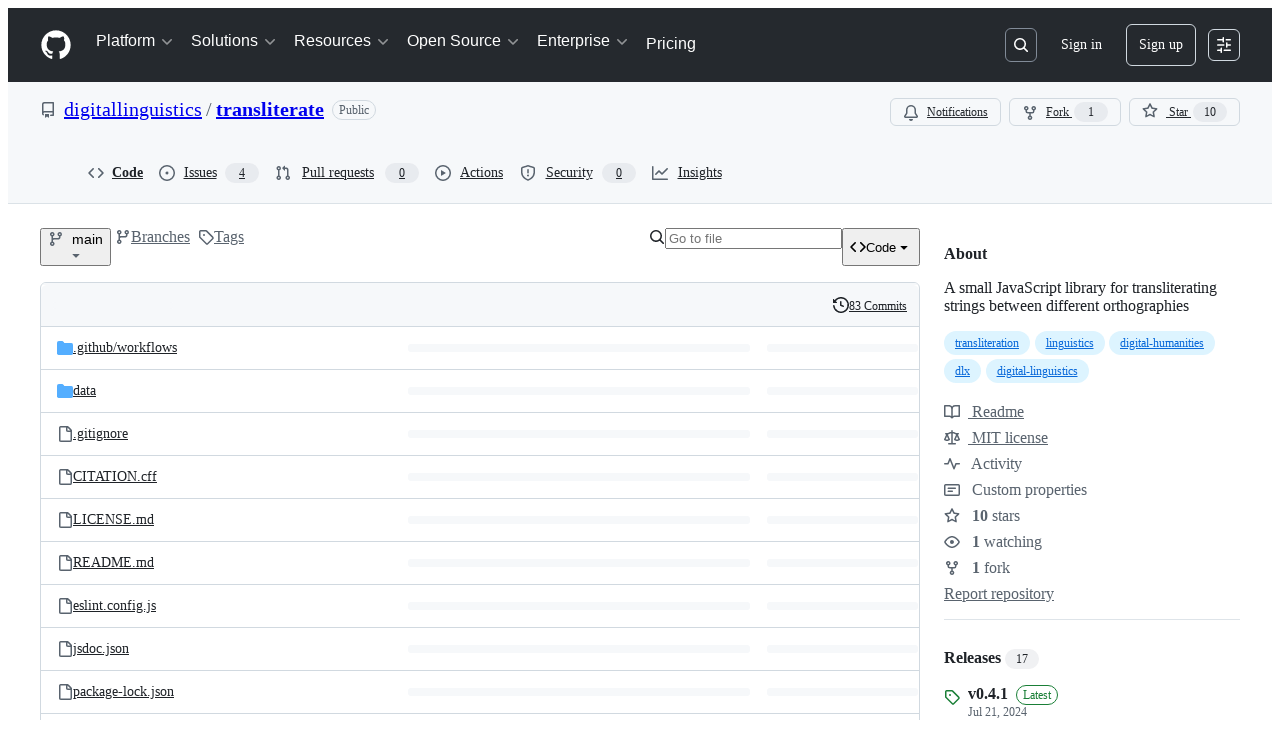

--- FILE ---
content_type: image/svg+xml;charset=utf-8
request_url: https://camo.githubusercontent.com/83ca8fe66409c37f21c0dcae6fcccf1d4b98a52626684b05f96b6b2ae916e98f/68747470733a2f2f696d672e736869656c64732e696f2f6769746875622f762f72656c656173652f6469676974616c6c696e67756973746963732f7472616e736c69746572617465
body_size: 782
content:
<svg xmlns="http://www.w3.org/2000/svg" width="94" height="20" role="img" aria-label="release: v0.4.1"><title>release: v0.4.1</title><linearGradient id="s" x2="0" y2="100%"><stop offset="0" stop-color="#bbb" stop-opacity=".1"/><stop offset="1" stop-opacity=".1"/></linearGradient><clipPath id="r"><rect width="94" height="20" rx="3" fill="#fff"/></clipPath><g clip-path="url(#r)"><rect width="49" height="20" fill="#555"/><rect x="49" width="45" height="20" fill="#fe7d37"/><rect width="94" height="20" fill="url(#s)"/></g><g fill="#fff" text-anchor="middle" font-family="Verdana,Geneva,DejaVu Sans,sans-serif" text-rendering="geometricPrecision" font-size="110"><text aria-hidden="true" x="255" y="150" fill="#010101" fill-opacity=".3" transform="scale(.1)" textLength="390">release</text><text x="255" y="140" transform="scale(.1)" fill="#fff" textLength="390">release</text><text aria-hidden="true" x="705" y="150" fill="#010101" fill-opacity=".3" transform="scale(.1)" textLength="350">v0.4.1</text><text x="705" y="140" transform="scale(.1)" fill="#fff" textLength="350">v0.4.1</text></g></svg>

--- FILE ---
content_type: application/javascript
request_url: https://github.githubassets.com/assets/element-registry-fe33096405a0.js
body_size: 9854
content:
performance.mark("js-parse-end:element-registry-fe33096405a0.js");
"use strict";(globalThis.webpackChunk_github_ui_github_ui=globalThis.webpackChunk_github_ui_github_ui||[]).push([[44487],{31539:(e,t,a)=>{(0,a(39595).Se)({"animated-image":()=>Promise.all([a.e(7952),a.e(80467),a.e(71084)]).then(a.bind(a,71084)),"actions-caches-filter":()=>Promise.all([a.e(97068),a.e(99418),a.e(43784),a.e(17688),a.e(80189),a.e(94112),a.e(71158),a.e(85781),a.e(73525)]).then(a.bind(a,16850)),"actions-workflow-filter":()=>Promise.all([a.e(97068),a.e(99418),a.e(43784),a.e(17688),a.e(80189),a.e(94112),a.e(71158),a.e(85781),a.e(28899)]).then(a.bind(a,42116)),"actions-workflow-list":()=>a.e(42906).then(a.bind(a,42906)),"variable-value":()=>a.e(28482).then(a.bind(a,28482)),"variables-input":()=>a.e(66718).then(a.bind(a,66718)),"variables-pagination":()=>a.e(99218).then(a.bind(a,99218)),"cvss-calculator":()=>a.e(79758).then(a.bind(a,79758)),"cvss-calculator-metric":()=>a.e(4733).then(a.bind(a,4733)),"metric-selection":()=>a.e(5879).then(a.bind(a,5879)),"severity-calculator":()=>a.e(57186).then(a.bind(a,57186)),"severity-score":()=>a.e(3100).then(a.bind(a,3100)),"severity-selection":()=>Promise.all([a.e(90780),a.e(43784),a.e(92198),a.e(94504)]).then(a.bind(a,94504)),"severity-selection-next":()=>Promise.all([a.e(90780),a.e(43784),a.e(69817),a.e(34786)]).then(a.bind(a,34786)),"severity-tracking":()=>Promise.all([a.e(69681),a.e(80467),a.e(96891)]).then(a.bind(a,96891)),"webauthn-status":()=>a.e(90299).then(a.bind(a,90299)),"downgrade-dialog":()=>Promise.all([a.e(97068),a.e(1108)]).then(a.bind(a,1108)),"manage-subscription":()=>a.e(89066).then(a.bind(a,89066)),"pending-cycle-changes-component":()=>a.e(84372).then(a.bind(a,84372)),"create-branch":()=>Promise.all([a.e(83770),a.e(32162),a.e(80467),a.e(25131),a.e(82052)]).then(a.bind(a,82052)),"create-repo-from-selector":()=>a.e(42935).then(a.bind(a,42935)),"select-all":()=>a.e(29243).then(a.bind(a,29243)),"close-reason-selector":()=>a.e(47508).then(a.bind(a,47508)),"reopen-reason-selector":()=>a.e(19947).then(a.bind(a,19947)),"code-scanning-alert-filter":()=>Promise.all([a.e(3088),a.e(82216),a.e(43934),a.e(67733),a.e(90780),a.e(97068),a.e(78298),a.e(31475),a.e(99418),a.e(43784),a.e(33915),a.e(98488),a.e(17688),a.e(80189),a.e(94112),a.e(80467),a.e(44352),a.e(75931),a.e(77299),a.e(73735),a.e(71158),a.e(85781),a.e(92868)]).then(a.bind(a,60715)),"pretty-cron":()=>Promise.all([a.e(36590),a.e(71413)]).then(a.bind(a,71413)),"timeout-content":()=>a.e(70405).then(a.bind(a,70405)),"message-list":()=>a.e(13918).then(a.bind(a,13918)),"sku-list":()=>a.e(94725).then(a.bind(a,94725)),"create-button":()=>a.e(4062).then(a.bind(a,4062)),"editor-forwarder":()=>a.e(52829).then(a.bind(a,52829)),"command-palette-page":()=>Promise.all([a.e(22165),a.e(80467),a.e(16927),a.e(62750)]).then(a.bind(a,62750)),"command-palette-page-stack":()=>Promise.all([a.e(22165),a.e(80467),a.e(16927),a.e(57846)]).then(a.bind(a,57846)),"feed-post":()=>a.e(27664).then(a.bind(a,27664)),"copilot-signup-choose-plan-type":()=>a.e(6939).then(a.bind(a,29320)),"copilot-business-signup-seat-management":()=>a.e(25043).then(a.bind(a,25043)),"loading-context":()=>a.e(87621).then(a.bind(a,87621)),"portal-fragment":()=>a.e(98950).then(a.bind(a,98950)),"query-search":()=>Promise.all([a.e(97068),a.e(99418),a.e(43784),a.e(17688),a.e(80189),a.e(94112),a.e(71158),a.e(85781),a.e(9833)]).then(a.bind(a,40406)),"dependabot-alert-dismissal":()=>a.e(44068).then(a.bind(a,44068)),"dependabot-alert-load-all":()=>a.e(92837).then(a.bind(a,92837)),"dependabot-alert-row":()=>a.e(13437).then(a.bind(a,13437)),"dependabot-alert-table-header":()=>a.e(52609).then(a.bind(a,52609)),"dependabot-updates-paused":()=>a.e(51807).then(a.bind(a,51807)),"deferred-diff-lines":()=>a.e(54484).then(a.bind(a,54484)),"edit-history":()=>a.e(32159).then(a.bind(a,32159)),"conduit-profile-feed-visibility":()=>a.e(15223).then(a.bind(a,37604)),"readme-toc":()=>a.e(90909).then(a.bind(a,90909)),"delayed-loading":()=>a.e(76063).then(a.bind(a,76063)),"remote-pagination":()=>a.e(68469).then(a.bind(a,68469)),"dialog-hydro":()=>a.e(78788).then(a.bind(a,78788)),"track-view":()=>a.e(76004).then(a.bind(a,76004)),"load-versions":()=>a.e(83038).then(a.bind(a,83038)),"math-renderer":()=>Promise.all([a.e(17688),a.e(3213),a.e(22092)]).then(a.bind(a,22092)),"memex-project-picker":()=>Promise.all([a.e(65945),a.e(91848)]).then(a.bind(a,91848)),"memex-project-picker-panel":()=>Promise.all([a.e(44647),a.e(46031)]).then(a.bind(a,46031)),"memex-project-picker-interstitial":()=>a.e(85598).then(a.bind(a,85598)),"memex-project-picker-unlink":()=>a.e(15643).then(a.bind(a,15643)),"project-buttons-list":()=>a.e(35892).then(a.bind(a,35892)),"navigation-list":()=>a.e(67864).then(a.bind(a,67864)),"notification-shelf-watcher":()=>Promise.all([a.e(43784),a.e(83770),a.e(77783),a.e(80467),a.e(1527),a.e(59408)]).then(a.bind(a,44346)),"feature-request":()=>a.e(41063).then(a.bind(a,41063)),"allowed-values-input":()=>Promise.all([a.e(90780),a.e(74135)]).then(a.bind(a,74135)),"host-setup":()=>a.e(33753).then(a.bind(a,33753)),"max-value":()=>Promise.all([a.e(90780),a.e(72355)]).then(a.bind(a,72355)),"codespaces-policy-form":()=>a.e(97053).then(a.bind(a,97053)),"private-registry-form":()=>a.e(93053).then(a.bind(a,93053)),"repository-selection-input":()=>a.e(25568).then(a.bind(a,25568)),"experimental-action-menu":()=>Promise.all([a.e(97068),a.e(92192)]).then(a.bind(a,92192)),"custom-focus-group":()=>Promise.all([a.e(97068),a.e(5776)]).then(a.bind(a,5776)),"select-panel":()=>Promise.all([a.e(90780),a.e(97068),a.e(56952),a.e(64180)]).then(a.bind(a,64180)),"internal-nav-list-group":()=>a.e(86706).then(a.bind(a,64325)),"split-page-layout":()=>a.e(21132).then(a.bind(a,21132)),"toggle-switch":()=>a.e(69590).then(a.bind(a,69590)),"lazy-load-section":()=>a.e(77215).then(a.bind(a,77215)),"profile-timezone":()=>a.e(5260).then(a.bind(a,5260)),"comment-actions":()=>Promise.all([a.e(92062),a.e(80467),a.e(37694)]).then(a.bind(a,37694)),"copilot-marketing-popover":()=>a.e(31040).then(a.bind(a,31040)),"file-filter":()=>a.e(58918).then(a.bind(a,58918)),"file-tree":()=>Promise.all([a.e(34768),a.e(74344)]).then(a.bind(a,74344)),"file-tree-toggle":()=>a.e(97659).then(a.bind(a,97659)),"reactions-menu":()=>a.e(77989).then(a.bind(a,77989)),"pin-organization-repo":()=>a.e(57399).then(a.bind(a,57399)),"custom-scopes":()=>a.e(29228).then(a.bind(a,29228)),"feature-preview-auto-enroll":()=>a.e(15547).then(a.bind(a,15547)),"qbsearch-input":()=>Promise.all([a.e(7332),a.e(73287),a.e(25037),a.e(80467),a.e(44352),a.e(4248),a.e(74604),a.e(25556)]).then(a.bind(a,25556)),"alert-dismissal":()=>a.e(17141).then(a.bind(a,17141)),"preview-announcement-button":()=>a.e(71738).then(a.bind(a,71738)),"recovery-codes":()=>a.e(18678).then(a.bind(a,18678)),"project-picker":()=>Promise.all([a.e(7332),a.e(65945),a.e(80467),a.e(69334)]).then(a.bind(a,99947)),"launch-code":()=>a.e(97305).then(a.bind(a,97305)),"deferred-side-panel":()=>a.e(79600).then(a.bind(a,79600)),"notification-indicator":()=>a.e(12181).then(a.bind(a,12181)),"user-drawer-side-panel":()=>a.e(75556).then(a.bind(a,75556)),"slash-command-toolbar-button":()=>a.e(16339).then(a.bind(a,16339)),"featured-work":()=>a.e(42071).then(a.bind(a,42071)),"sponsors-account-switcher":()=>a.e(67755).then(a.bind(a,67755)),"adjacent-text-nodes-menu":()=>a.e(9227).then(a.bind(a,9227)),"variant-menu-item":()=>a.e(41331).then(a.bind(a,41331)),"metered-billing-settings-component":()=>a.e(93899).then(a.bind(a,93899)),"billing-transaction-component":()=>a.e(5145).then(a.bind(a,5145)),"invoice-download":()=>a.e(93273).then(a.bind(a,93273)),"payment-history":()=>a.e(88126).then(a.bind(a,88126)),"sponsorships-tabs":()=>a.e(84574).then(a.bind(a,84574)),"bundle-size-stats":()=>Promise.all([a.e(17688),a.e(29332),a.e(80467),a.e(42642)]).then(a.bind(a,38593)),"datahpc-staffbar":()=>a.e(44298).then(a.bind(a,44298)),"react-profiling-toggle":()=>Promise.all([a.e(80467),a.e(6998)]).then(a.bind(a,82181)),"react-query-devtools":()=>Promise.all([a.e(3088),a.e(82216),a.e(43934),a.e(6488),a.e(78298),a.e(80467),a.e(97237)]).then(a.bind(a,20686)),"react-staffbar":()=>Promise.all([a.e(82216),a.e(29332),a.e(52899)]).then(a.bind(a,16879)),"relay-cache-staffbar":()=>Promise.all([a.e(39525),a.e(80467),a.e(98653)]).then(a.bind(a,98653)),"soft-nav-staffbar":()=>Promise.all([a.e(80467),a.e(56768)]).then(a.bind(a,77711)),"soft-nav-staffbar-preview":()=>a.e(24582).then(a.bind(a,24582)),"stafftools-invoiced-sponsorship-payment-options":()=>a.e(68092).then(a.bind(a,68092)),"suggestions-collapsible":()=>a.e(98798).then(a.bind(a,76417)),"themed-picture":()=>a.e(16124).then(a.bind(a,16124)),"two-factor-fallback-sms-config-toggle":()=>a.e(38836).then(a.bind(a,38836)),"two-factor-inline-expander":()=>a.e(64225).then(a.bind(a,64225)),"actions-announceable-search-result-summary":()=>Promise.all([a.e(90780),a.e(8225)]).then(a.bind(a,8225)),"announce-live":()=>Promise.all([a.e(90780),a.e(32046)]).then(a.bind(a,32046)),"avatar-reset":()=>a.e(61396).then(a.bind(a,61396)),"billing-checkout":()=>Promise.all([a.e(43934),a.e(18207),a.e(80467),a.e(44352),a.e(52147),a.e(58635),a.e(29735),a.e(28119)]).then(a.bind(a,39165)),"billing-country-and-region-selection":()=>a.e(38167).then(a.bind(a,38167)),"business-shipping-information":()=>a.e(38591).then(a.bind(a,38591)),"business-trial-accounts-form":()=>a.e(7284).then(a.bind(a,7284)),"business-use-billing-information-for-shipping":()=>a.e(32915).then(a.bind(a,32915)),"bypass-reason-selector":()=>a.e(98210).then(a.bind(a,75829)),"change-password":()=>a.e(34543).then(a.bind(a,34543)),"codespace-share-dialog":()=>a.e(76271).then(a.bind(a,76271)),"codespaces-user-settings":()=>a.e(30663).then(a.bind(a,53044)),"cohort-widget":()=>a.e(71920).then(a.bind(a,71920)),"context-region":()=>Promise.all([a.e(48276),a.e(67904)]).then(a.bind(a,67904)),"cookie-consent-link":()=>Promise.all([a.e(58635),a.e(19485)]).then(a.bind(a,76475)),"copilot-business-settings":()=>a.e(19807).then(a.bind(a,19807)),"copilot-business-settings-toggle":()=>a.e(75291).then(a.bind(a,75291)),"copilot-comment-mention-telemetry":()=>Promise.all([a.e(3088),a.e(43934),a.e(67733),a.e(37593),a.e(80467),a.e(68518)]).then(a.bind(a,68518)),"copilot-dashboard-entrypoint":()=>Promise.all([a.e(43934),a.e(40588),a.e(80467),a.e(44352),a.e(52147),a.e(51)]).then(a.bind(a,97919)),"copilot-dashboard-no-quota":()=>Promise.all([a.e(14443),a.e(80467),a.e(12344)]).then(a.bind(a,12344)),"copilot-mentions-hint":()=>Promise.all([a.e(84144),a.e(81449)]).then(a.bind(a,81449)),"copilot-mixed-license-orgs-list":()=>a.e(62087).then(a.bind(a,62087)),"copilot-plan-account-select":()=>a.e(59792).then(a.bind(a,59792)),"copilot-plan-select-dialog":()=>a.e(81494).then(a.bind(a,81494)),"copilot-purchase-intent-form":()=>Promise.all([a.e(58635),a.e(29735),a.e(78554)]).then(a.bind(a,92892)),"copilot-user-settings":()=>Promise.all([a.e(6951),a.e(83178)]).then(a.bind(a,83178)),"copy-project":()=>a.e(36651).then(a.bind(a,36651)),"dashboard-tab-panels":()=>a.e(4146).then(a.bind(a,81765)),"dependabot-runner-settings":()=>a.e(54334).then(a.bind(a,54334)),"dependabot-settings-toggle":()=>a.e(51700).then(a.bind(a,51700)),"deploy-key-policy-warning":()=>a.e(43666).then(a.bind(a,43666)),"discussion-spotlight-container":()=>a.e(57915).then(a.bind(a,57915)),"document-dropzone":()=>a.e(25928).then(a.bind(a,25928)),"edit-hook-secret":()=>a.e(73712).then(a.bind(a,73712)),"education-overview-component":()=>a.e(7009).then(a.bind(a,29390)),"emu-contribution-blocked-hint":()=>a.e(61505).then(a.bind(a,61505)),"expandable-role-row":()=>a.e(59439).then(a.bind(a,59439)),"experimental-action-list":()=>Promise.all([a.e(97068),a.e(46099)]).then(a.bind(a,46099)),"fgp-search":()=>a.e(16859).then(a.bind(a,16859)),"flywheel-return-to-tour":()=>a.e(43362).then(a.bind(a,43362)),"fullstory-capture":()=>Promise.all([a.e(80738),a.e(80467),a.e(58635),a.e(23480)]).then(a.bind(a,18486)),"ghcc-consent":()=>Promise.all([a.e(58635),a.e(97275)]).then(a.bind(a,36309)),"inline-security-checkup-notice":()=>a.e(56352).then(a.bind(a,56352)),"input-page-refresh":()=>a.e(80484).then(a.bind(a,80484)),"integration-agent-form":()=>a.e(20564).then(a.bind(a,20564)),"issue-create":()=>a.e(84976).then(a.bind(a,84976)),"jump-to":()=>Promise.all([a.e(97068),a.e(43784),a.e(80189),a.e(25037),a.e(80467),a.e(71158),a.e(74604),a.e(63905)]).then(a.bind(a,35543)),"licensing-apply-coupon-code":()=>a.e(63813).then(a.bind(a,63813)),"linked-sku-select":()=>a.e(83320).then(a.bind(a,83320)),"markdown-accessiblity-table":()=>a.e(14992).then(a.bind(a,14992)),"marketplace-security-compliance-trader-self-certification":()=>a.e(9820).then(a.bind(a,9820)),"microsoft-analytics":()=>Promise.all([a.e(58635),a.e(29735),a.e(59826)]).then(a.bind(a,34132)),"microsoft-analytics-event":()=>Promise.all([a.e(58635),a.e(29735),a.e(792)]).then(a.bind(a,89878)),"query-builder":()=>Promise.all([a.e(73287),a.e(31085),a.e(80467),a.e(4248),a.e(55015)]).then(a.bind(a,97101)),"react-partial-anchor":()=>a.e(57357).then(a.bind(a,57357)),"security-analysis-dependabot-updates":()=>a.e(20156).then(a.bind(a,20156)),"security-analysis-ghas":()=>a.e(72356).then(a.bind(a,72356)),"share-button-form-submit-handler":()=>a.e(51535).then(a.bind(a,51535)),"show-dialog-on-load":()=>a.e(72698).then(a.bind(a,72698)),"sidebar-pinned-topics":()=>a.e(96487).then(a.bind(a,96487)),"signup-form":()=>a.e(543).then(a.bind(a,543)),"signups-marketing-consent-fields":()=>a.e(86035).then(a.bind(a,86035)),"site-header-logged-in-user-menu":()=>a.e(54785).then(a.bind(a,54785)),"stafftools-topics-table":()=>a.e(7837).then(a.bind(a,7837)),"task-component":()=>a.e(50651).then(a.bind(a,50651)),"team-sync-okta-config-form":()=>a.e(61081).then(a.bind(a,61081)),"unveil-container":()=>a.e(4845).then(a.bind(a,4845)),"updatable-content":()=>Promise.all([a.e(43784),a.e(83770),a.e(164),a.e(1527),a.e(63135)]).then(a.bind(a,33778)),"visible-password":()=>a.e(62661).then(a.bind(a,62661)),"webauthn-get":()=>Promise.all([a.e(2403),a.e(74238)]).then(a.bind(a,74238)),"webauthn-subtle":()=>a.e(23922).then(a.bind(a,23922)),'react-partial[partial-name="delete-configuration-dialog"]':()=>Promise.all([a.e(3088),a.e(82216),a.e(43934),a.e(67733),a.e(90780),a.e(97068),a.e(6488),a.e(78298),a.e(31475),a.e(40746),a.e(40799),a.e(4712),a.e(80467),a.e(26434),a.e(95721)]).then(a.bind(a,45580)),'react-partial[partial-name="single-sign-on-dropdown-partial"]':()=>Promise.all([a.e(3088),a.e(82216),a.e(43934),a.e(67733),a.e(90780),a.e(97068),a.e(6488),a.e(78298),a.e(31475),a.e(40746),a.e(40799),a.e(80467),a.e(26434),a.e(46846)]).then(a.bind(a,27948)),'react-partial[partial-name="actions-custom-images-policy"]':()=>Promise.all([a.e(3088),a.e(82216),a.e(43934),a.e(67733),a.e(90780),a.e(97068),a.e(6488),a.e(78298),a.e(31475),a.e(40746),a.e(40799),a.e(99418),a.e(72471),a.e(55229),a.e(95768),a.e(62469),a.e(66446),a.e(80467),a.e(26434),a.e(85033),a.e(28605),a.e(76135),a.e(29867),a.e(16643),a.e(53171),a.e(97817)]).then(a.bind(a,84139)),'react-partial[partial-name="actions-custom-images-retention-policy"]':()=>Promise.all([a.e(3088),a.e(82216),a.e(43934),a.e(67733),a.e(90780),a.e(97068),a.e(6488),a.e(78298),a.e(31475),a.e(40746),a.e(40799),a.e(80467),a.e(26434),a.e(85439),a.e(16902)]).then(a.bind(a,85439)),'react-partial[partial-name="actions-repos-picker"]':()=>Promise.all([a.e(3088),a.e(82216),a.e(43934),a.e(67733),a.e(90780),a.e(97068),a.e(6488),a.e(78298),a.e(31475),a.e(40746),a.e(40799),a.e(30587),a.e(99418),a.e(33915),a.e(98488),a.e(40562),a.e(80467),a.e(26434),a.e(44352),a.e(85033),a.e(75931),a.e(77299),a.e(73735),a.e(45872),a.e(89316)]).then(a.bind(a,96007)),'react-partial[partial-name="actions-run-jobs-list"]':()=>Promise.all([a.e(3088),a.e(82216),a.e(43934),a.e(67733),a.e(90780),a.e(97068),a.e(6488),a.e(78298),a.e(31475),a.e(40746),a.e(40799),a.e(80467),a.e(26434),a.e(29606),a.e(88179)]).then(a.bind(a,29606)),'react-partial[partial-name="actions-secrets-variables-list"]':()=>Promise.all([a.e(3088),a.e(82216),a.e(43934),a.e(67733),a.e(90780),a.e(97068),a.e(6488),a.e(78298),a.e(31475),a.e(40746),a.e(40799),a.e(4712),a.e(70191),a.e(48287),a.e(80467),a.e(26434),a.e(37157),a.e(95294)]).then(a.bind(a,62312)),'react-partial[partial-name="actions-survey"]':()=>Promise.all([a.e(3088),a.e(82216),a.e(43934),a.e(67733),a.e(90780),a.e(97068),a.e(6488),a.e(78298),a.e(31475),a.e(40746),a.e(40799),a.e(80467),a.e(26434),a.e(65404)]).then(a.bind(a,5657)),'react-partial[partial-name="appearance-settings-page"]':()=>Promise.all([a.e(3088),a.e(82216),a.e(43934),a.e(67733),a.e(90780),a.e(97068),a.e(6488),a.e(78298),a.e(31475),a.e(40746),a.e(40799),a.e(80467),a.e(26434),a.e(54111),a.e(94692)]).then(a.bind(a,10142)),'react-partial[partial-name="appearance-settings"]':()=>Promise.all([a.e(3088),a.e(82216),a.e(43934),a.e(67733),a.e(90780),a.e(97068),a.e(6488),a.e(78298),a.e(31475),a.e(40746),a.e(40799),a.e(80467),a.e(26434),a.e(54111),a.e(67216)]).then(a.bind(a,61203)),'react-partial[partial-name="automated-review-comment-actions"]':()=>Promise.all([a.e(3088),a.e(82216),a.e(43934),a.e(67733),a.e(90780),a.e(97068),a.e(6488),a.e(78298),a.e(31475),a.e(40746),a.e(40799),a.e(80467),a.e(26434),a.e(44352),a.e(65861),a.e(48221)]).then(a.bind(a,65861)),'react-partial[partial-name="automated-review-comment"]':()=>Promise.all([a.e(3088),a.e(82216),a.e(43934),a.e(67733),a.e(90780),a.e(97068),a.e(6488),a.e(78298),a.e(31475),a.e(40746),a.e(40799),a.e(30587),a.e(99418),a.e(72471),a.e(4712),a.e(55229),a.e(95768),a.e(33915),a.e(51220),a.e(28546),a.e(40420),a.e(67602),a.e(26744),a.e(18312),a.e(57026),a.e(24774),a.e(95767),a.e(92060),a.e(50517),a.e(43854),a.e(44352),a.e(85033),a.e(28605),a.e(52147),a.e(45530),a.e(59375),a.e(27746),a.e(15797),a.e(65922),a.e(15306),a.e(50841),a.e(33023),a.e(76310),a.e(90601),a.e(17667),a.e(75346),a.e(68858),a.e(88865),a.e(30412),a.e(23691),a.e(49513),a.e(9779)]).then(a.bind(a,18441)),'react-partial[partial-name="browser-geo-location"]':()=>Promise.all([a.e(3088),a.e(82216),a.e(43934),a.e(67733),a.e(90780),a.e(97068),a.e(6488),a.e(78298),a.e(31475),a.e(40746),a.e(40799),a.e(80467),a.e(26434),a.e(90920)]).then(a.bind(a,21895)),'react-partial[partial-name="code-scanning-assignees-section"]':()=>Promise.all([a.e(3088),a.e(82216),a.e(43934),a.e(67733),a.e(90780),a.e(97068),a.e(6488),a.e(78298),a.e(31475),a.e(40746),a.e(40799),a.e(30587),a.e(21710),a.e(80467),a.e(26434),a.e(44352),a.e(85033),a.e(17513),a.e(18442),a.e(37628)]).then(a.bind(a,40558)),'react-partial[partial-name="code-scanning-development-section"]':()=>Promise.all([a.e(3088),a.e(82216),a.e(43934),a.e(67733),a.e(90780),a.e(97068),a.e(6488),a.e(78298),a.e(31475),a.e(40746),a.e(40799),a.e(30587),a.e(4712),a.e(51220),a.e(49440),a.e(61445),a.e(80467),a.e(26434),a.e(44352),a.e(85033),a.e(45530),a.e(17513),a.e(18782),a.e(11915),a.e(97927)]).then(a.bind(a,32137)),'react-partial[partial-name="code-scanning-tracking-section"]':()=>Promise.all([a.e(3088),a.e(82216),a.e(43934),a.e(67733),a.e(90780),a.e(97068),a.e(6488),a.e(78298),a.e(31475),a.e(40746),a.e(40799),a.e(30587),a.e(99418),a.e(72471),a.e(4712),a.e(55229),a.e(95768),a.e(33915),a.e(51220),a.e(28546),a.e(40420),a.e(67602),a.e(26744),a.e(18312),a.e(57026),a.e(24774),a.e(95767),a.e(92060),a.e(34220),a.e(44352),a.e(85033),a.e(28605),a.e(52147),a.e(45530),a.e(59375),a.e(27746),a.e(15797),a.e(65922),a.e(15306),a.e(50841),a.e(33023),a.e(76310),a.e(90601),a.e(17667),a.e(75346),a.e(68858),a.e(27628),a.e(91491)]).then(a.bind(a,71518)),'react-partial[partial-name="codespaces-business-enablement"]':()=>Promise.all([a.e(3088),a.e(82216),a.e(43934),a.e(67733),a.e(90780),a.e(97068),a.e(6488),a.e(78298),a.e(31475),a.e(40746),a.e(40799),a.e(80467),a.e(26434),a.e(44352),a.e(14633),a.e(21859)]).then(a.bind(a,14633)),'react-partial[partial-name="codespaces-organization-ownership-setting"]':()=>Promise.all([a.e(3088),a.e(82216),a.e(43934),a.e(67733),a.e(90780),a.e(97068),a.e(6488),a.e(78298),a.e(31475),a.e(40746),a.e(40799),a.e(80467),a.e(26434),a.e(49593),a.e(85733)]).then(a.bind(a,49593)),'react-partial[partial-name="codespaces-policy-name-input"]':()=>Promise.all([a.e(3088),a.e(82216),a.e(43934),a.e(67733),a.e(90780),a.e(97068),a.e(6488),a.e(78298),a.e(31475),a.e(40746),a.e(40799),a.e(80467),a.e(26434),a.e(99996)]).then(a.bind(a,96723)),'react-partial[partial-name="codespaces-survey"]':()=>Promise.all([a.e(3088),a.e(82216),a.e(43934),a.e(67733),a.e(90780),a.e(97068),a.e(6488),a.e(78298),a.e(31475),a.e(40746),a.e(40799),a.e(80467),a.e(26434),a.e(9389)]).then(a.bind(a,33184)),'react-partial[partial-name="consent-experience"]':()=>Promise.all([a.e(3088),a.e(82216),a.e(43934),a.e(67733),a.e(90780),a.e(97068),a.e(6488),a.e(78298),a.e(31475),a.e(40746),a.e(40799),a.e(80467),a.e(26434),a.e(6315)]).then(a.bind(a,6596)),'react-partial[partial-name="copilot-actions-chat-button"]':()=>Promise.all([a.e(3088),a.e(82216),a.e(43934),a.e(67733),a.e(90780),a.e(97068),a.e(6488),a.e(78298),a.e(31475),a.e(40746),a.e(40799),a.e(80467),a.e(26434),a.e(44352),a.e(52147),a.e(97591),a.e(79326)]).then(a.bind(a,97591)),'react-partial[partial-name="copilot-activation-progress-bar"]':()=>Promise.all([a.e(3088),a.e(82216),a.e(43934),a.e(67733),a.e(90780),a.e(97068),a.e(6488),a.e(78298),a.e(31475),a.e(40746),a.e(40799),a.e(43862),a.e(80467),a.e(26434),a.e(53086),a.e(44483)]).then(a.bind(a,53086)),'react-partial[partial-name="copilot-apply-changes-button"]':()=>Promise.all([a.e(3088),a.e(82216),a.e(43934),a.e(67733),a.e(90780),a.e(97068),a.e(6488),a.e(78298),a.e(31475),a.e(40746),a.e(40799),a.e(80467),a.e(26434),a.e(2521),a.e(29308)]).then(a.bind(a,2521)),'react-partial[partial-name="copilot-assisted-review-upsell"]':()=>Promise.all([a.e(3088),a.e(82216),a.e(43934),a.e(67733),a.e(90780),a.e(97068),a.e(6488),a.e(78298),a.e(31475),a.e(40746),a.e(40799),a.e(80467),a.e(26434),a.e(8792),a.e(28970)]).then(a.bind(a,8792)),'react-partial[partial-name="copilot-byok-enterprise-settings"]':()=>Promise.all([a.e(3088),a.e(82216),a.e(43934),a.e(67733),a.e(90780),a.e(97068),a.e(6488),a.e(78298),a.e(31475),a.e(40746),a.e(40799),a.e(30587),a.e(72009),a.e(67779),a.e(80467),a.e(26434),a.e(57351),a.e(73204),a.e(73990)]).then(a.bind(a,73204)),'react-partial[partial-name="copilot-chat-input-partial"]':()=>Promise.all([a.e(3088),a.e(82216),a.e(43934),a.e(67733),a.e(62094),a.e(90780),a.e(97068),a.e(6488),a.e(78298),a.e(31475),a.e(40746),a.e(40799),a.e(30587),a.e(99418),a.e(72471),a.e(4712),a.e(55229),a.e(95768),a.e(33915),a.e(62469),a.e(51220),a.e(28546),a.e(98488),a.e(40420),a.e(67602),a.e(26744),a.e(18312),a.e(57026),a.e(24774),a.e(95767),a.e(15874),a.e(16007),a.e(45230),a.e(5853),a.e(50517),a.e(20382),a.e(60023),a.e(96004),a.e(43854),a.e(81189),a.e(91055),a.e(18308),a.e(44352),a.e(85033),a.e(28605),a.e(76135),a.e(52147),a.e(45530),a.e(59375),a.e(75931),a.e(27746),a.e(15797),a.e(65922),a.e(15306),a.e(50841),a.e(33023),a.e(76310),a.e(90601),a.e(17667),a.e(14369),a.e(75346),a.e(68858),a.e(50995),a.e(34400),a.e(88865),a.e(99720),a.e(30412),a.e(67834),a.e(5495),a.e(36796),a.e(64319),a.e(23691),a.e(25051),a.e(45992),a.e(83439),a.e(30645),a.e(16793),a.e(55345),a.e(50823),a.e(24356)]).then(a.bind(a,98326)),'react-partial[partial-name="copilot-chat"]':()=>Promise.all([a.e(3088),a.e(82216),a.e(43934),a.e(67733),a.e(90780),a.e(97068),a.e(6488),a.e(78298),a.e(31475),a.e(40746),a.e(40799),a.e(30587),a.e(99418),a.e(4712),a.e(51220),a.e(28546),a.e(40420),a.e(67602),a.e(26744),a.e(18312),a.e(57026),a.e(24774),a.e(15874),a.e(16007),a.e(45230),a.e(5853),a.e(96004),a.e(10856),a.e(67294),a.e(44352),a.e(85033),a.e(52147),a.e(45530),a.e(59375),a.e(27746),a.e(15797),a.e(65922),a.e(15306),a.e(50841),a.e(33023),a.e(76310),a.e(90601),a.e(14369),a.e(34400),a.e(48159),a.e(44034),a.e(62763),a.e(15639),a.e(51949),a.e(74667)]).then(a.bind(a,90355)),'react-partial[partial-name="copilot-code-chat"]':()=>Promise.all([a.e(3088),a.e(82216),a.e(43934),a.e(67733),a.e(90780),a.e(97068),a.e(6488),a.e(78298),a.e(31475),a.e(40746),a.e(40799),a.e(80467),a.e(26434),a.e(44352),a.e(52147),a.e(57481),a.e(71085)]).then(a.bind(a,57481)),'react-partial[partial-name="copilot-code-guideline-review-comment"]':()=>Promise.all([a.e(3088),a.e(82216),a.e(43934),a.e(67733),a.e(90780),a.e(97068),a.e(6488),a.e(78298),a.e(31475),a.e(40746),a.e(40799),a.e(80467),a.e(26434),a.e(5235),a.e(24756)]).then(a.bind(a,23156)),'react-partial[partial-name="copilot-code-guidelines-playground"]':()=>Promise.all([a.e(3088),a.e(82216),a.e(43934),a.e(67733),a.e(90780),a.e(97068),a.e(6488),a.e(78298),a.e(31475),a.e(40746),a.e(40799),a.e(80467),a.e(26434),a.e(44352),a.e(52147),a.e(3936),a.e(99300)]).then(a.bind(a,7570)),'react-partial[partial-name="copilot-code-review-feedback"]':()=>Promise.all([a.e(3088),a.e(82216),a.e(43934),a.e(67733),a.e(90780),a.e(97068),a.e(6488),a.e(78298),a.e(31475),a.e(40746),a.e(40799),a.e(80467),a.e(26434),a.e(88804),a.e(28773)]).then(a.bind(a,88804)),'react-partial[partial-name="copilot-code-review-upsell"]':()=>Promise.all([a.e(3088),a.e(82216),a.e(43934),a.e(67733),a.e(90780),a.e(97068),a.e(6488),a.e(78298),a.e(31475),a.e(40746),a.e(40799),a.e(80467),a.e(26434),a.e(67113),a.e(73575)]).then(a.bind(a,67113)),'react-partial[partial-name="copilot-content-exclusion"]':()=>Promise.all([a.e(3088),a.e(82216),a.e(43934),a.e(67733),a.e(90780),a.e(97068),a.e(6488),a.e(78298),a.e(31475),a.e(40746),a.e(40799),a.e(4712),a.e(80467),a.e(26434),a.e(44352),a.e(99815),a.e(85243)]).then(a.bind(a,46213)),'react-partial[partial-name="copilot-generate-pull-title"]':()=>Promise.all([a.e(3088),a.e(82216),a.e(43934),a.e(67733),a.e(90780),a.e(97068),a.e(6488),a.e(78298),a.e(31475),a.e(40746),a.e(40799),a.e(30587),a.e(80467),a.e(26434),a.e(44352),a.e(52147),a.e(19893),a.e(60229)]).then(a.bind(a,19893)),'react-partial[partial-name="copilot-immersive-embedded"]':()=>Promise.all([a.e(3088),a.e(82216),a.e(43934),a.e(67733),a.e(62094),a.e(90780),a.e(97068),a.e(6488),a.e(78298),a.e(31475),a.e(40746),a.e(40799),a.e(30587),a.e(99418),a.e(72471),a.e(4712),a.e(55229),a.e(95768),a.e(33915),a.e(62469),a.e(51220),a.e(28546),a.e(98488),a.e(40420),a.e(67602),a.e(26744),a.e(18312),a.e(57026),a.e(24774),a.e(95767),a.e(55368),a.e(15874),a.e(16007),a.e(45230),a.e(5853),a.e(50517),a.e(43862),a.e(20382),a.e(60023),a.e(96004),a.e(43854),a.e(79018),a.e(81189),a.e(91055),a.e(42047),a.e(44352),a.e(85033),a.e(28605),a.e(76135),a.e(52147),a.e(45530),a.e(59375),a.e(75931),a.e(27746),a.e(15797),a.e(65922),a.e(15306),a.e(50841),a.e(33023),a.e(76310),a.e(90601),a.e(17667),a.e(14369),a.e(75346),a.e(68858),a.e(50995),a.e(34400),a.e(88865),a.e(99720),a.e(30412),a.e(67834),a.e(5495),a.e(36796),a.e(64319),a.e(23691),a.e(25051),a.e(48159),a.e(45992),a.e(83439),a.e(30645),a.e(16793),a.e(17312),a.e(44034),a.e(55345),a.e(79677),a.e(14567),a.e(8168),a.e(8567),a.e(59397)]).then(a.bind(a,36953)),'react-partial[partial-name="copilot-markdown-toolbar-button"]':()=>Promise.all([a.e(3088),a.e(82216),a.e(43934),a.e(67733),a.e(90780),a.e(97068),a.e(6488),a.e(78298),a.e(31475),a.e(40746),a.e(40799),a.e(99418),a.e(33915),a.e(98488),a.e(10547),a.e(80467),a.e(26434),a.e(44352),a.e(75931),a.e(77299),a.e(73735),a.e(55485)]).then(a.bind(a,60069)),'react-partial[partial-name="copilot-model-settings"]':()=>Promise.all([a.e(3088),a.e(82216),a.e(43934),a.e(67733),a.e(90780),a.e(97068),a.e(6488),a.e(78298),a.e(31475),a.e(40746),a.e(40799),a.e(30587),a.e(80467),a.e(26434),a.e(4475),a.e(8743),a.e(44748),a.e(62482)]).then(a.bind(a,44748)),'react-partial[partial-name="copilot-progress-indicator"]':()=>Promise.all([a.e(3088),a.e(82216),a.e(43934),a.e(67733),a.e(90780),a.e(97068),a.e(6488),a.e(78298),a.e(31475),a.e(40746),a.e(40799),a.e(80467),a.e(26434),a.e(14148)]).then(a.bind(a,9306)),'react-partial[partial-name="copilot-quota-usage"]':()=>Promise.all([a.e(3088),a.e(82216),a.e(43934),a.e(67733),a.e(90780),a.e(97068),a.e(6488),a.e(78298),a.e(31475),a.e(40746),a.e(40799),a.e(80467),a.e(26434),a.e(50757)]).then(a.bind(a,42534)),'react-partial[partial-name="copilot-summary-banner"]':()=>Promise.all([a.e(3088),a.e(82216),a.e(43934),a.e(67733),a.e(90780),a.e(97068),a.e(6488),a.e(78298),a.e(31475),a.e(40746),a.e(40799),a.e(80467),a.e(26434),a.e(17893),a.e(4494)]).then(a.bind(a,17893)),'react-partial[partial-name="copilot-survey"]':()=>Promise.all([a.e(3088),a.e(82216),a.e(43934),a.e(67733),a.e(90780),a.e(97068),a.e(6488),a.e(78298),a.e(31475),a.e(40746),a.e(40799),a.e(80467),a.e(26434),a.e(11240),a.e(57431)]).then(a.bind(a,11240)),'react-partial[partial-name="copilot-swe-agent-repos-picker"]':()=>Promise.all([a.e(3088),a.e(82216),a.e(43934),a.e(67733),a.e(90780),a.e(97068),a.e(6488),a.e(78298),a.e(31475),a.e(40746),a.e(40799),a.e(30587),a.e(99418),a.e(33915),a.e(98488),a.e(40562),a.e(80467),a.e(26434),a.e(44352),a.e(85033),a.e(75931),a.e(77299),a.e(73735),a.e(45872),a.e(67145),a.e(21403)]).then(a.bind(a,67145)),'react-partial[partial-name="copilot-swe-agent-third-party-agent-picker"]':()=>Promise.all([a.e(3088),a.e(82216),a.e(43934),a.e(67733),a.e(90780),a.e(97068),a.e(6488),a.e(78298),a.e(31475),a.e(40746),a.e(40799),a.e(80467),a.e(26434),a.e(21616),a.e(75134)]).then(a.bind(a,21616)),'react-partial[partial-name="copilot-user-checklist"]':()=>Promise.all([a.e(3088),a.e(82216),a.e(43934),a.e(67733),a.e(90780),a.e(97068),a.e(6488),a.e(78298),a.e(31475),a.e(40746),a.e(40799),a.e(80467),a.e(26434),a.e(44352),a.e(52147),a.e(34930),a.e(42786),a.e(59195)]).then(a.bind(a,52061)),'react-partial[partial-name="create-branch-button"]':()=>Promise.all([a.e(3088),a.e(82216),a.e(43934),a.e(67733),a.e(90780),a.e(97068),a.e(6488),a.e(78298),a.e(31475),a.e(40746),a.e(40799),a.e(99418),a.e(51220),a.e(28546),a.e(80467),a.e(26434),a.e(44352),a.e(45530),a.e(84120),a.e(13398)]).then(a.bind(a,35458)),'react-partial[partial-name="create-branch-dialog"]':()=>Promise.all([a.e(3088),a.e(82216),a.e(43934),a.e(67733),a.e(90780),a.e(97068),a.e(6488),a.e(78298),a.e(31475),a.e(40746),a.e(40799),a.e(51220),a.e(49440),a.e(80467),a.e(26434),a.e(44352),a.e(45530),a.e(18782),a.e(28974)]).then(a.bind(a,52157)),'react-partial[partial-name="custom-copilot-code-review-comment"]':()=>Promise.all([a.e(3088),a.e(82216),a.e(43934),a.e(67733),a.e(90780),a.e(97068),a.e(6488),a.e(78298),a.e(31475),a.e(40746),a.e(40799),a.e(80467),a.e(26434),a.e(76413)]).then(a.bind(a,99341)),'react-partial[partial-name="custom-signup-content-manager"]':()=>Promise.all([a.e(3088),a.e(82216),a.e(43934),a.e(67733),a.e(90780),a.e(97068),a.e(6488),a.e(78298),a.e(31475),a.e(40746),a.e(40799),a.e(80467),a.e(26434),a.e(64492)]).then(a.bind(a,49059)),'react-partial[partial-name="custom-signup-content"]':()=>Promise.all([a.e(3088),a.e(82216),a.e(43934),a.e(67733),a.e(90780),a.e(97068),a.e(6488),a.e(78298),a.e(31475),a.e(40746),a.e(40799),a.e(55368),a.e(45871),a.e(80467),a.e(26434),a.e(87005),a.e(79222)]).then(a.bind(a,87005)),'react-partial[partial-name="dashboard-lists"]':()=>Promise.all([a.e(3088),a.e(82216),a.e(43934),a.e(67733),a.e(62094),a.e(90780),a.e(97068),a.e(6488),a.e(78298),a.e(31475),a.e(40746),a.e(40799),a.e(30587),a.e(99418),a.e(72471),a.e(4712),a.e(55229),a.e(95768),a.e(62469),a.e(51220),a.e(28546),a.e(40420),a.e(67602),a.e(26744),a.e(57026),a.e(92060),a.e(5134),a.e(80467),a.e(26434),a.e(44352),a.e(85033),a.e(28605),a.e(76135),a.e(52147),a.e(45530),a.e(59375),a.e(27746),a.e(15797),a.e(15306),a.e(50841),a.e(33023),a.e(76310),a.e(84625),a.e(3728)]).then(a.bind(a,66367)),'react-partial[partial-name="dashboard-repositories"]':()=>Promise.all([a.e(3088),a.e(82216),a.e(43934),a.e(67733),a.e(62094),a.e(90780),a.e(97068),a.e(6488),a.e(78298),a.e(31475),a.e(40746),a.e(40799),a.e(30587),a.e(92060),a.e(80467),a.e(26434),a.e(44352),a.e(35820),a.e(25406),a.e(48468),a.e(79989)]).then(a.bind(a,5447)),'react-partial[partial-name="date-picker-partial"]':()=>Promise.all([a.e(3088),a.e(82216),a.e(43934),a.e(67733),a.e(90780),a.e(97068),a.e(6488),a.e(78298),a.e(31475),a.e(40746),a.e(40799),a.e(80467),a.e(26434),a.e(37415)]).then(a.bind(a,70497)),'react-partial[partial-name="date-time-settings"]':()=>Promise.all([a.e(3088),a.e(82216),a.e(43934),a.e(67733),a.e(90780),a.e(97068),a.e(6488),a.e(78298),a.e(31475),a.e(40746),a.e(40799),a.e(80467),a.e(26434),a.e(42892),a.e(4048)]).then(a.bind(a,42892)),'react-partial[partial-name="demo-repo-tour"]':()=>Promise.all([a.e(3088),a.e(82216),a.e(43934),a.e(67733),a.e(90780),a.e(97068),a.e(6488),a.e(78298),a.e(31475),a.e(40746),a.e(40799),a.e(80467),a.e(26434),a.e(61689),a.e(17)]).then(a.bind(a,61689)),'react-partial[partial-name="dependabot-alert-assignees-section"]':()=>Promise.all([a.e(3088),a.e(82216),a.e(43934),a.e(67733),a.e(90780),a.e(97068),a.e(6488),a.e(78298),a.e(31475),a.e(40746),a.e(40799),a.e(30587),a.e(21710),a.e(80467),a.e(26434),a.e(44352),a.e(85033),a.e(17513),a.e(18442),a.e(5438)]).then(a.bind(a,37777)),'react-partial[partial-name="dependabot-repository-access-org-settings"]':()=>Promise.all([a.e(3088),a.e(82216),a.e(43934),a.e(67733),a.e(90780),a.e(97068),a.e(6488),a.e(78298),a.e(31475),a.e(40746),a.e(40799),a.e(30587),a.e(99418),a.e(33915),a.e(98488),a.e(40562),a.e(80467),a.e(26434),a.e(44352),a.e(85033),a.e(75931),a.e(77299),a.e(73735),a.e(45872),a.e(40311)]).then(a.bind(a,2392)),'react-partial[partial-name="education-schools-auto-complete"]':()=>Promise.all([a.e(3088),a.e(82216),a.e(43934),a.e(67733),a.e(90780),a.e(97068),a.e(6488),a.e(78298),a.e(31475),a.e(40746),a.e(40799),a.e(80467),a.e(26434),a.e(76492),a.e(45338)]).then(a.bind(a,76492)),'react-partial[partial-name="email-subscription-form"]':()=>Promise.all([a.e(3088),a.e(82216),a.e(43934),a.e(67733),a.e(90780),a.e(97068),a.e(6488),a.e(78298),a.e(31475),a.e(40746),a.e(40799),a.e(80467),a.e(26434),a.e(44352),a.e(39404),a.e(57293)]).then(a.bind(a,39404)),'react-partial[partial-name="enterprise-team"]':()=>Promise.all([a.e(3088),a.e(82216),a.e(43934),a.e(67733),a.e(90780),a.e(97068),a.e(6488),a.e(78298),a.e(31475),a.e(40746),a.e(40799),a.e(80467),a.e(26434),a.e(44352),a.e(29867),a.e(80227),a.e(76949)]).then(a.bind(a,25567)),'react-partial[partial-name="enterprise-teams-table-view"]':()=>Promise.all([a.e(3088),a.e(82216),a.e(43934),a.e(67733),a.e(90780),a.e(97068),a.e(6488),a.e(78298),a.e(31475),a.e(40746),a.e(40799),a.e(80467),a.e(26434),a.e(37785),a.e(8971)]).then(a.bind(a,37785)),'react-partial[partial-name="external-group-team-mismatch-widget"]':()=>Promise.all([a.e(3088),a.e(82216),a.e(43934),a.e(67733),a.e(90780),a.e(97068),a.e(6488),a.e(78298),a.e(31475),a.e(40746),a.e(40799),a.e(80467),a.e(26434),a.e(22225)]).then(a.bind(a,72215)),'react-partial[partial-name="fix-workflow-button"]':()=>Promise.all([a.e(3088),a.e(82216),a.e(43934),a.e(67733),a.e(90780),a.e(97068),a.e(6488),a.e(78298),a.e(31475),a.e(40746),a.e(40799),a.e(30587),a.e(99418),a.e(72471),a.e(4712),a.e(55229),a.e(95768),a.e(62469),a.e(51220),a.e(28546),a.e(40420),a.e(67602),a.e(26744),a.e(18312),a.e(57026),a.e(23303),a.e(12056),a.e(80467),a.e(26434),a.e(44352),a.e(85033),a.e(28605),a.e(76135),a.e(52147),a.e(45530),a.e(59375),a.e(27746),a.e(15797),a.e(65922),a.e(15306),a.e(50841),a.e(33023),a.e(76310),a.e(90601),a.e(17667),a.e(14369),a.e(50995),a.e(7026),a.e(25325),a.e(94966)]).then(a.bind(a,21544)),'react-partial[partial-name="getting-started-todo-list"]':()=>Promise.all([a.e(3088),a.e(82216),a.e(43934),a.e(67733),a.e(90780),a.e(97068),a.e(6488),a.e(78298),a.e(31475),a.e(40746),a.e(40799),a.e(80467),a.e(26434),a.e(66881),a.e(59450)]).then(a.bind(a,66881)),'react-partial[partial-name="global-agents-menu"]':()=>Promise.all([a.e(3088),a.e(82216),a.e(43934),a.e(67733),a.e(90780),a.e(97068),a.e(6488),a.e(78298),a.e(31475),a.e(40746),a.e(40799),a.e(30587),a.e(99418),a.e(72471),a.e(4712),a.e(55229),a.e(95768),a.e(62469),a.e(51220),a.e(28546),a.e(40420),a.e(67602),a.e(26744),a.e(18312),a.e(57026),a.e(23303),a.e(89675),a.e(80467),a.e(26434),a.e(44352),a.e(85033),a.e(28605),a.e(76135),a.e(52147),a.e(45530),a.e(59375),a.e(27746),a.e(15797),a.e(65922),a.e(15306),a.e(50841),a.e(33023),a.e(76310),a.e(90601),a.e(17667),a.e(14369),a.e(50995),a.e(7026),a.e(21621),a.e(72560)]).then(a.bind(a,34311)),'react-partial[partial-name="global-copilot-menu"]':()=>Promise.all([a.e(3088),a.e(82216),a.e(43934),a.e(67733),a.e(90780),a.e(97068),a.e(6488),a.e(78298),a.e(31475),a.e(40746),a.e(40799),a.e(30587),a.e(80467),a.e(26434),a.e(44352),a.e(85033),a.e(52147),a.e(69881),a.e(99180),a.e(1650)]).then(a.bind(a,68969)),'react-partial[partial-name="global-create-menu"]':()=>Promise.all([a.e(3088),a.e(82216),a.e(43934),a.e(67733),a.e(90780),a.e(97068),a.e(6488),a.e(78298),a.e(31475),a.e(40746),a.e(40799),a.e(80467),a.e(26434),a.e(4420),a.e(16702)]).then(a.bind(a,33531)),'react-partial[partial-name="global-nav-bar"]':()=>Promise.all([a.e(3088),a.e(82216),a.e(43934),a.e(67733),a.e(62094),a.e(90780),a.e(97068),a.e(6488),a.e(78298),a.e(31475),a.e(40746),a.e(40799),a.e(30587),a.e(28546),a.e(92060),a.e(7332),a.e(80467),a.e(26434),a.e(44352),a.e(85033),a.e(52147),a.e(17513),a.e(5495),a.e(35820),a.e(69881),a.e(4420),a.e(36011),a.e(4717)]).then(a.bind(a,87015)),'react-partial[partial-name="global-nav-menu"]':()=>Promise.all([a.e(3088),a.e(82216),a.e(43934),a.e(67733),a.e(62094),a.e(90780),a.e(97068),a.e(6488),a.e(78298),a.e(31475),a.e(40746),a.e(40799),a.e(30587),a.e(92060),a.e(80467),a.e(26434),a.e(44352),a.e(35820),a.e(25406),a.e(16977),a.e(94302),a.e(86427)]).then(a.bind(a,35564)),'react-partial[partial-name="global-sso-banner"]':()=>Promise.all([a.e(3088),a.e(82216),a.e(43934),a.e(67733),a.e(90780),a.e(97068),a.e(6488),a.e(78298),a.e(31475),a.e(40746),a.e(40799),a.e(80467),a.e(26434),a.e(33788),a.e(72966)]).then(a.bind(a,49884)),'react-partial[partial-name="global-user-nav-drawer"]':()=>Promise.all([a.e(3088),a.e(82216),a.e(43934),a.e(67733),a.e(90780),a.e(97068),a.e(6488),a.e(78298),a.e(31475),a.e(40746),a.e(40799),a.e(30587),a.e(99418),a.e(80467),a.e(26434),a.e(33788),a.e(62601),a.e(29642),a.e(71699)]).then(a.bind(a,20158)),'react-partial[partial-name="growth-banner-partial"]':()=>Promise.all([a.e(3088),a.e(82216),a.e(43934),a.e(67733),a.e(90780),a.e(97068),a.e(6488),a.e(78298),a.e(31475),a.e(40746),a.e(40799),a.e(80467),a.e(26434),a.e(73560)]).then(a.bind(a,47838)),'react-partial[partial-name="insights-sidenav-partial"]':()=>Promise.all([a.e(3088),a.e(82216),a.e(43934),a.e(67733),a.e(90780),a.e(97068),a.e(6488),a.e(78298),a.e(31475),a.e(40746),a.e(40799),a.e(80467),a.e(26434),a.e(23264)]).then(a.bind(a,83240)),'react-partial[partial-name="integration-permission-selector"]':()=>Promise.all([a.e(3088),a.e(82216),a.e(43934),a.e(67733),a.e(90780),a.e(97068),a.e(6488),a.e(78298),a.e(31475),a.e(40746),a.e(40799),a.e(99418),a.e(72471),a.e(55229),a.e(95768),a.e(62469),a.e(44065),a.e(80467),a.e(26434),a.e(85033),a.e(28605),a.e(76135),a.e(29867),a.e(16643),a.e(31340),a.e(26660)]).then(a.bind(a,43144)),'react-partial[partial-name="internal-api-insights"]':()=>Promise.all([a.e(3088),a.e(82216),a.e(43934),a.e(67733),a.e(90780),a.e(97068),a.e(6488),a.e(78298),a.e(31475),a.e(40746),a.e(40799),a.e(80467),a.e(26434),a.e(69393),a.e(2090)]).then(a.bind(a,69393)),'react-partial[partial-name="keyboard-shortcuts-dialog"]':()=>Promise.all([a.e(3088),a.e(82216),a.e(43934),a.e(67733),a.e(90780),a.e(97068),a.e(6488),a.e(78298),a.e(31475),a.e(40746),a.e(40799),a.e(80467),a.e(26434),a.e(85033),a.e(87866),a.e(14814)]).then(a.bind(a,50776)),'react-partial[partial-name="launch-code"]':()=>Promise.all([a.e(3088),a.e(82216),a.e(43934),a.e(67733),a.e(90780),a.e(97068),a.e(6488),a.e(78298),a.e(31475),a.e(40746),a.e(40799),a.e(55368),a.e(80467),a.e(26434),a.e(70722),a.e(87861)]).then(a.bind(a,70722)),'react-partial[partial-name="licensify-licenses"]':()=>Promise.all([a.e(3088),a.e(82216),a.e(43934),a.e(67733),a.e(90780),a.e(97068),a.e(6488),a.e(78298),a.e(31475),a.e(40746),a.e(40799),a.e(99418),a.e(72471),a.e(55229),a.e(95768),a.e(62469),a.e(44065),a.e(80467),a.e(26434),a.e(85033),a.e(28605),a.e(76135),a.e(29867),a.e(16643),a.e(24383),a.e(51387)]).then(a.bind(a,5847)),'react-partial[partial-name="licensing-advanced-security-overview"]':()=>Promise.all([a.e(3088),a.e(82216),a.e(43934),a.e(67733),a.e(90780),a.e(97068),a.e(6488),a.e(78298),a.e(31475),a.e(40746),a.e(40799),a.e(72471),a.e(80467),a.e(26434),a.e(81771),a.e(90379),a.e(61433),a.e(74650)]).then(a.bind(a,61433)),'react-partial[partial-name="licensing-copilot-details"]':()=>Promise.all([a.e(3088),a.e(82216),a.e(43934),a.e(67733),a.e(90780),a.e(97068),a.e(6488),a.e(78298),a.e(31475),a.e(40746),a.e(40799),a.e(99418),a.e(72471),a.e(55229),a.e(95768),a.e(62469),a.e(44065),a.e(80467),a.e(26434),a.e(85033),a.e(28605),a.e(76135),a.e(29867),a.e(16643),a.e(81771),a.e(74247),a.e(35974)]).then(a.bind(a,12480)),'react-partial[partial-name="licensing-copilot-overview"]':()=>Promise.all([a.e(3088),a.e(82216),a.e(43934),a.e(67733),a.e(90780),a.e(97068),a.e(6488),a.e(78298),a.e(31475),a.e(40746),a.e(40799),a.e(80467),a.e(26434),a.e(81771),a.e(74247),a.e(46327),a.e(75733)]).then(a.bind(a,46327)),'react-partial[partial-name="licensing-enterprise-cloud-details"]':()=>Promise.all([a.e(3088),a.e(82216),a.e(43934),a.e(67733),a.e(90780),a.e(97068),a.e(6488),a.e(78298),a.e(31475),a.e(40746),a.e(40799),a.e(30587),a.e(72471),a.e(42068),a.e(80467),a.e(26434),a.e(81771),a.e(86054),a.e(89542),a.e(22633)]).then(a.bind(a,89542)),'react-partial[partial-name="licensing-enterprise-overview"]':()=>Promise.all([a.e(3088),a.e(82216),a.e(43934),a.e(67733),a.e(90780),a.e(97068),a.e(6488),a.e(78298),a.e(31475),a.e(40746),a.e(40799),a.e(72471),a.e(80467),a.e(26434),a.e(81771),a.e(90379),a.e(86054),a.e(14686),a.e(64008)]).then(a.bind(a,14686)),'react-partial[partial-name="licensing-enterprise-server-overview"]':()=>Promise.all([a.e(3088),a.e(82216),a.e(43934),a.e(67733),a.e(90780),a.e(97068),a.e(6488),a.e(78298),a.e(31475),a.e(40746),a.e(40799),a.e(72471),a.e(80467),a.e(26434),a.e(93841),a.e(21628)]).then(a.bind(a,93841)),'react-partial[partial-name="marketing-navigation"]':()=>Promise.all([a.e(3088),a.e(82216),a.e(43934),a.e(67733),a.e(90780),a.e(97068),a.e(6488),a.e(78298),a.e(31475),a.e(40746),a.e(40799),a.e(45871),a.e(80467),a.e(26434),a.e(42464),a.e(35244),a.e(7275)]).then(a.bind(a,35244)),'react-partial[partial-name="mergebox-partial"]':()=>Promise.all([a.e(3088),a.e(82216),a.e(43934),a.e(67733),a.e(90780),a.e(97068),a.e(6488),a.e(78298),a.e(31475),a.e(40746),a.e(40799),a.e(30587),a.e(99418),a.e(72471),a.e(4712),a.e(55229),a.e(95768),a.e(62469),a.e(28546),a.e(43184),a.e(80467),a.e(26434),a.e(44352),a.e(85033),a.e(28605),a.e(76135),a.e(52147),a.e(29867),a.e(16643),a.e(95706),a.e(57923)]).then(a.bind(a,9870)),'react-partial[partial-name="metadata-suggestion-staffbar-component"]':()=>Promise.all([a.e(3088),a.e(82216),a.e(43934),a.e(67733),a.e(90780),a.e(97068),a.e(6488),a.e(78298),a.e(31475),a.e(40746),a.e(40799),a.e(80467),a.e(26434),a.e(68861),a.e(61526)]).then(a.bind(a,91242)),'react-partial[partial-name="metered-enterprise-server-licenses"]':()=>Promise.all([a.e(3088),a.e(82216),a.e(43934),a.e(67733),a.e(90780),a.e(97068),a.e(6488),a.e(78298),a.e(31475),a.e(40746),a.e(40799),a.e(80467),a.e(26434),a.e(70530),a.e(14813)]).then(a.bind(a,70530)),'react-partial[partial-name="navigation-test-nav"]':()=>Promise.all([a.e(3088),a.e(82216),a.e(43934),a.e(67733),a.e(90780),a.e(97068),a.e(6488),a.e(78298),a.e(31475),a.e(40746),a.e(40799),a.e(80467),a.e(26434),a.e(62095)]).then(a.bind(a,76014)),'react-partial[partial-name="network-configurations-select-panel"]':()=>Promise.all([a.e(3088),a.e(82216),a.e(43934),a.e(67733),a.e(90780),a.e(97068),a.e(6488),a.e(78298),a.e(31475),a.e(40746),a.e(40799),a.e(80467),a.e(26434),a.e(38074)]).then(a.bind(a,36829)),'react-partial[partial-name="new-agent-task-button"]':()=>Promise.all([a.e(3088),a.e(82216),a.e(43934),a.e(67733),a.e(90780),a.e(97068),a.e(6488),a.e(78298),a.e(31475),a.e(40746),a.e(40799),a.e(80467),a.e(26434),a.e(73369)]).then(a.bind(a,76824)),'react-partial[partial-name="new-agent-task-form"]':()=>Promise.all([a.e(3088),a.e(82216),a.e(43934),a.e(67733),a.e(90780),a.e(97068),a.e(6488),a.e(78298),a.e(31475),a.e(40746),a.e(40799),a.e(30587),a.e(99418),a.e(51220),a.e(28546),a.e(40420),a.e(67602),a.e(26744),a.e(18312),a.e(57026),a.e(98190),a.e(80467),a.e(26434),a.e(44352),a.e(85033),a.e(52147),a.e(45530),a.e(59375),a.e(27746),a.e(15797),a.e(65922),a.e(15306),a.e(50841),a.e(33023),a.e(76310),a.e(90601),a.e(17667),a.e(14369),a.e(50995),a.e(1067)]).then(a.bind(a,37212)),'react-partial[partial-name="notifications-subscriptions-menu"]':()=>Promise.all([a.e(3088),a.e(82216),a.e(43934),a.e(67733),a.e(90780),a.e(97068),a.e(6488),a.e(78298),a.e(31475),a.e(40746),a.e(40799),a.e(80467),a.e(26434),a.e(36515),a.e(24291)]).then(a.bind(a,36515)),'react-partial[partial-name="nux-dashboard-refresh"]':()=>Promise.all([a.e(3088),a.e(82216),a.e(43934),a.e(67733),a.e(90780),a.e(97068),a.e(6488),a.e(78298),a.e(31475),a.e(40746),a.e(40799),a.e(80467),a.e(26434),a.e(34930),a.e(30296),a.e(37904)]).then(a.bind(a,42023)),'react-partial[partial-name="product-announcement"]':()=>Promise.all([a.e(3088),a.e(82216),a.e(43934),a.e(67733),a.e(90780),a.e(97068),a.e(6488),a.e(78298),a.e(31475),a.e(40746),a.e(40799),a.e(55368),a.e(43862),a.e(79018),a.e(80467),a.e(26434),a.e(17312),a.e(57415)]).then(a.bind(a,94351)),'react-partial[partial-name="pull-requests-processing-indicator"]':()=>Promise.all([a.e(3088),a.e(82216),a.e(43934),a.e(67733),a.e(90780),a.e(97068),a.e(6488),a.e(78298),a.e(31475),a.e(40746),a.e(40799),a.e(80467),a.e(26434),a.e(50832),a.e(23048)]).then(a.bind(a,50832)),'react-partial[partial-name="react-partial-anchor-example"]':()=>Promise.all([a.e(3088),a.e(82216),a.e(43934),a.e(67733),a.e(90780),a.e(97068),a.e(6488),a.e(78298),a.e(31475),a.e(40746),a.e(40799),a.e(80467),a.e(26434),a.e(76512)]).then(a.bind(a,87892)),'react-partial[partial-name="react-partial-example"]':()=>Promise.all([a.e(3088),a.e(82216),a.e(43934),a.e(67733),a.e(90780),a.e(97068),a.e(6488),a.e(78298),a.e(31475),a.e(40746),a.e(40799),a.e(80467),a.e(26434),a.e(18264)]).then(a.bind(a,64572)),'react-partial[partial-name="react-sandbox-sidenav"]':()=>Promise.all([a.e(3088),a.e(82216),a.e(43934),a.e(67733),a.e(90780),a.e(97068),a.e(6488),a.e(78298),a.e(31475),a.e(40746),a.e(40799),a.e(80467),a.e(26434),a.e(91472)]).then(a.bind(a,15388)),'react-partial[partial-name="ref-selector-partial"]':()=>Promise.all([a.e(3088),a.e(82216),a.e(43934),a.e(67733),a.e(90780),a.e(97068),a.e(6488),a.e(78298),a.e(31475),a.e(40746),a.e(40799),a.e(51220),a.e(80467),a.e(26434),a.e(44352),a.e(45530),a.e(83985),a.e(19667)]).then(a.bind(a,11839)),'react-partial[partial-name="repos-overview"]':()=>Promise.all([a.e(3088),a.e(82216),a.e(43934),a.e(67733),a.e(90780),a.e(97068),a.e(6488),a.e(78298),a.e(31475),a.e(40746),a.e(40799),a.e(30587),a.e(99418),a.e(4712),a.e(51220),a.e(28546),a.e(80467),a.e(26434),a.e(44352),a.e(45530),a.e(99720),a.e(64319),a.e(99473),a.e(94456),a.e(47657)]).then(a.bind(a,96638)),'react-partial[partial-name="repository-runners"]':()=>Promise.all([a.e(3088),a.e(82216),a.e(43934),a.e(67733),a.e(90780),a.e(97068),a.e(6488),a.e(78298),a.e(31475),a.e(40746),a.e(40799),a.e(99418),a.e(72471),a.e(55229),a.e(95768),a.e(62469),a.e(44065),a.e(80467),a.e(26434),a.e(85033),a.e(28605),a.e(76135),a.e(29867),a.e(16643),a.e(30027),a.e(29442)]).then(a.bind(a,24137)),'react-partial[partial-name="search-results"]':()=>Promise.all([a.e(3088),a.e(82216),a.e(43934),a.e(67733),a.e(90780),a.e(97068),a.e(6488),a.e(78298),a.e(31475),a.e(40746),a.e(40799),a.e(80467),a.e(26434),a.e(52863),a.e(3201)]).then(a.bind(a,52863)),'react-partial[partial-name="secret-scanning-bypass-reviewers-dialog"]':()=>Promise.all([a.e(3088),a.e(82216),a.e(43934),a.e(67733),a.e(90780),a.e(97068),a.e(6488),a.e(78298),a.e(31475),a.e(40746),a.e(40799),a.e(80467),a.e(26434),a.e(12797),a.e(25311)]).then(a.bind(a,12797)),'react-partial[partial-name="security-center-pagination"]':()=>Promise.all([a.e(3088),a.e(82216),a.e(43934),a.e(67733),a.e(90780),a.e(97068),a.e(6488),a.e(78298),a.e(31475),a.e(40746),a.e(40799),a.e(80467),a.e(26434),a.e(58281)]).then(a.bind(a,38443)),'react-partial[partial-name="security-overview-export-button"]':()=>Promise.all([a.e(3088),a.e(82216),a.e(43934),a.e(67733),a.e(90780),a.e(97068),a.e(6488),a.e(78298),a.e(31475),a.e(40746),a.e(40799),a.e(80467),a.e(26434),a.e(12794)]).then(a.bind(a,70534)),'react-partial[partial-name="sessions-auth-header"]':()=>Promise.all([a.e(3088),a.e(82216),a.e(43934),a.e(67733),a.e(90780),a.e(97068),a.e(6488),a.e(78298),a.e(31475),a.e(40746),a.e(40799),a.e(80467),a.e(26434),a.e(12964)]).then(a.bind(a,46780)),'react-partial[partial-name="shared-dismissal"]':()=>Promise.all([a.e(3088),a.e(82216),a.e(43934),a.e(67733),a.e(90780),a.e(97068),a.e(6488),a.e(78298),a.e(31475),a.e(40746),a.e(40799),a.e(80467),a.e(26434),a.e(84919),a.e(97355)]).then(a.bind(a,84919)),'react-partial[partial-name="sponsor-org-dependencies"]':()=>Promise.all([a.e(3088),a.e(82216),a.e(43934),a.e(67733),a.e(90780),a.e(97068),a.e(6488),a.e(78298),a.e(31475),a.e(40746),a.e(40799),a.e(80467),a.e(26434),a.e(9284),a.e(18951)]).then(a.bind(a,9284)),'react-partial[partial-name="sponsors-dashboard-your-sponsors"]':()=>Promise.all([a.e(3088),a.e(82216),a.e(43934),a.e(67733),a.e(90780),a.e(97068),a.e(6488),a.e(78298),a.e(31475),a.e(40746),a.e(40799),a.e(80467),a.e(26434),a.e(83846)]).then(a.bind(a,33869)),'react-partial[partial-name="sponsors-explore-filter"]':()=>Promise.all([a.e(3088),a.e(82216),a.e(43934),a.e(67733),a.e(90780),a.e(97068),a.e(6488),a.e(78298),a.e(31475),a.e(40746),a.e(40799),a.e(80467),a.e(26434),a.e(16444),a.e(93034)]).then(a.bind(a,16444)),'react-partial[partial-name="sponsors-meet-the-team-list"]':()=>Promise.all([a.e(3088),a.e(82216),a.e(43934),a.e(67733),a.e(90780),a.e(97068),a.e(6488),a.e(78298),a.e(31475),a.e(40746),a.e(40799),a.e(72471),a.e(55229),a.e(95768),a.e(62469),a.e(88827),a.e(80467),a.e(26434),a.e(85033),a.e(28605),a.e(76135),a.e(91570)]).then(a.bind(a,84656)),'react-partial[partial-name="sponsors-newsletters"]':()=>Promise.all([a.e(3088),a.e(82216),a.e(43934),a.e(67733),a.e(90780),a.e(97068),a.e(6488),a.e(78298),a.e(31475),a.e(40746),a.e(40799),a.e(80467),a.e(26434),a.e(31146)]).then(a.bind(a,91035)),'react-partial[partial-name="sponsors-signup"]':()=>Promise.all([a.e(3088),a.e(82216),a.e(43934),a.e(67733),a.e(90780),a.e(97068),a.e(6488),a.e(78298),a.e(31475),a.e(40746),a.e(40799),a.e(80467),a.e(26434),a.e(41001),a.e(55378)]).then(a.bind(a,41001)),'react-partial[partial-name="sso-orgs-settings-list"]':()=>Promise.all([a.e(3088),a.e(82216),a.e(43934),a.e(67733),a.e(90780),a.e(97068),a.e(6488),a.e(78298),a.e(31475),a.e(40746),a.e(40799),a.e(80467),a.e(26434),a.e(9461),a.e(8532)]).then(a.bind(a,9461)),'react-partial[partial-name="teams-settings-page"]':()=>Promise.all([a.e(3088),a.e(82216),a.e(43934),a.e(67733),a.e(90780),a.e(97068),a.e(6488),a.e(78298),a.e(31475),a.e(40746),a.e(40799),a.e(80467),a.e(26434),a.e(76405),a.e(10224)]).then(a.bind(a,76405)),'react-partial[partial-name="trade-screening-status-banner"]':()=>Promise.all([a.e(3088),a.e(82216),a.e(43934),a.e(67733),a.e(90780),a.e(97068),a.e(6488),a.e(78298),a.e(31475),a.e(40746),a.e(40799),a.e(80467),a.e(26434),a.e(48727)]).then(a.bind(a,34255)),'react-partial[partial-name="user-status-dialog"]':()=>Promise.all([a.e(3088),a.e(82216),a.e(43934),a.e(67733),a.e(90780),a.e(97068),a.e(6488),a.e(78298),a.e(31475),a.e(40746),a.e(40799),a.e(30587),a.e(51220),a.e(88954),a.e(80467),a.e(26434),a.e(85033),a.e(33169),a.e(64009),a.e(65845)]).then(a.bind(a,24199)),'react-partial[partial-name="webcam-upload"]':()=>Promise.all([a.e(3088),a.e(82216),a.e(43934),a.e(67733),a.e(90780),a.e(97068),a.e(6488),a.e(78298),a.e(31475),a.e(40746),a.e(40799),a.e(80467),a.e(26434),a.e(47949),a.e(46955)]).then(a.bind(a,47949)),'react-partial[partial-name="your-sponsorships"]':()=>Promise.all([a.e(3088),a.e(82216),a.e(43934),a.e(67733),a.e(90780),a.e(97068),a.e(6488),a.e(78298),a.e(31475),a.e(40746),a.e(40799),a.e(80467),a.e(26434),a.e(58323),a.e(98373)]).then(a.bind(a,58323)),"profile-pins":()=>a.e(74129).then(a.bind(a,74129)),"emoji-picker":()=>a.e(50036).then(a.bind(a,50036)),"insights-query":()=>Promise.all([a.e(99418),a.e(72471),a.e(55229),a.e(42987),a.e(27445),a.e(80467),a.e(42741),a.e(37911)]).then(a.bind(a,94294)),"remote-clipboard-copy":()=>Promise.all([a.e(43784),a.e(2817),a.e(4105)]).then(a.bind(a,4105)),"series-table":()=>Promise.all([a.e(99418),a.e(72471),a.e(55229),a.e(42987),a.e(27445),a.e(42741),a.e(32958)]).then(a.bind(a,42182)),"line-chart":()=>Promise.all([a.e(99418),a.e(72471),a.e(55229),a.e(42987),a.e(27445),a.e(42741),a.e(33157)]).then(a.bind(a,59541)),"bar-chart":()=>Promise.all([a.e(99418),a.e(72471),a.e(55229),a.e(42987),a.e(27445),a.e(42741),a.e(16508)]).then(a.bind(a,25668)),"column-chart":()=>Promise.all([a.e(99418),a.e(72471),a.e(55229),a.e(42987),a.e(27445),a.e(42741),a.e(39365)]).then(a.bind(a,19093)),"stacked-area-chart":()=>Promise.all([a.e(99418),a.e(72471),a.e(55229),a.e(42987),a.e(27445),a.e(42741),a.e(91854)]).then(a.bind(a,17238)),"hero-stat":()=>Promise.all([a.e(99418),a.e(72471),a.e(55229),a.e(42987),a.e(27445),a.e(42741),a.e(91773)]).then(a.bind(a,44445)),"pulse-authors-graph":()=>Promise.all([a.e(8206),a.e(94850),a.e(59148)]).then(a.bind(a,59148)),"community-contributions-graph":()=>Promise.all([a.e(8206),a.e(94850),a.e(15882),a.e(50674),a.e(87839)]).then(a.bind(a,87839)),"discussion-page-views-graph":()=>Promise.all([a.e(8206),a.e(94850),a.e(15882),a.e(8606)]).then(a.bind(a,8606)),"discussions-daily-contributors":()=>Promise.all([a.e(8206),a.e(94850),a.e(15882),a.e(50674),a.e(34868)]).then(a.bind(a,34868)),"discussions-new-contributors":()=>Promise.all([a.e(8206),a.e(94850),a.e(15882),a.e(50674),a.e(60209)]).then(a.bind(a,60209)),"contributors-graph":()=>Promise.all([a.e(8206),a.e(94850),a.e(15882),a.e(50674),a.e(55316),a.e(16449),a.e(66544)]).then(a.bind(a,66544)),"marketplace-insights-graph":()=>Promise.all([a.e(8206),a.e(94850),a.e(15882),a.e(50674),a.e(96748)]).then(a.bind(a,96748)),"user-sessions-map":()=>Promise.all([a.e(8206),a.e(94850),a.e(55316),a.e(49342),a.e(84545)]).then(a.bind(a,84545)),"reload-after-polling":()=>a.e(6635).then(a.bind(a,6635)),"package-dependencies-security-graph":()=>Promise.all([a.e(8206),a.e(94850),a.e(74655)]).then(a.bind(a,74655)),".js-sub-dependencies":()=>a.e(39).then(a.bind(a,39)),"network-graph":()=>Promise.all([a.e(97068),a.e(11741),a.e(4118)]).then(a.bind(a,4118)),"inline-machine-translation":()=>Promise.all([a.e(36824),a.e(80467),a.e(61614)]).then(a.bind(a,61614)),"custom-patterns-filter":()=>Promise.all([a.e(97068),a.e(99418),a.e(43784),a.e(17688),a.e(80189),a.e(94112),a.e(71158),a.e(85781),a.e(27354)]).then(a.bind(a,58885))})},39595:(e,t,a)=>{let n;a.d(t,{CF:()=>u,p_:()=>q,FB:()=>p,Se:()=>A,aC:()=>j,zV:()=>$});let i=new WeakSet,r=new WeakMap;function l(e=document){if(r.has(e))return r.get(e);let t=!1,a=new MutationObserver(e=>{for(let t of e)if("attributes"===t.type&&t.target instanceof Element)c(t.target);else if("childList"===t.type&&t.addedNodes.length)for(let e of t.addedNodes)e instanceof Element&&o(e)});a.observe(e,{childList:!0,subtree:!0,attributeFilter:["data-action"]});let n={get closed(){return t},unsubscribe(){t=!0,r.delete(e),a.disconnect()}};return r.set(e,n),n}function o(e){for(let t of e.querySelectorAll("[data-action]"))c(t);e instanceof Element&&e.hasAttribute("data-action")&&c(e)}function s(e){let t=e.currentTarget;for(let a of d(t))if(e.type===a.type){let n=t.closest(a.tag);i.has(n)&&"function"==typeof n[a.method]&&n[a.method](e);let r=t.getRootNode();if(r instanceof ShadowRoot&&i.has(r.host)&&r.host.matches(a.tag)){let t=r.host;"function"==typeof t[a.method]&&t[a.method](e)}}}function*d(e){for(let t of(e.getAttribute("data-action")||"").trim().split(/\s+/)){let e=t.lastIndexOf(":"),a=Math.max(0,t.lastIndexOf("#"))||t.length;yield{type:t.slice(0,e),tag:t.slice(e+1,a),method:t.slice(a+1)||"handleEvent"}}}function c(e){for(let t of d(e))e.addEventListener(t.type,s)}function p(e,t){let a=e.tagName.toLowerCase();if(e.shadowRoot){for(let n of e.shadowRoot.querySelectorAll(`[data-target~="${a}.${t}"]`))if(!n.closest(a))return n}for(let n of e.querySelectorAll(`[data-target~="${a}.${t}"]`))if(n.closest(a)===e)return n}let b=e=>String("symbol"==typeof e?e.description:e).replace(/([A-Z]($|[a-z]))/g,"-$1").replace(/--/g,"-").replace(/^-|-$/,"").toLowerCase(),m=(e,t="property")=>{let a=b(e);if(!a.includes("-"))throw new DOMException(`${t}: ${String(e)} is not a valid ${t} name`,"SyntaxError");return a},h="attr";function u(e,t){E(e,h).add(t)}let g=new WeakSet;function P(e,t){if(g.has(e))return;g.add(e);let a=Object.getPrototypeOf(e),n=a?.constructor?.attrPrefix??"data-";for(let i of(t||(t=E(a,h)),t)){let t=e[i],a=m(`${n}${i}`),r={configurable:!0,get(){return this.getAttribute(a)||""},set(e){this.setAttribute(a,e||"")}};"number"==typeof t?r={configurable:!0,get(){return Number(this.getAttribute(a)||0)},set(e){this.setAttribute(a,e)}}:"boolean"==typeof t&&(r={configurable:!0,get(){return this.hasAttribute(a)},set(e){this.toggleAttribute(a,e)}}),Object.defineProperty(e,i,r),i in e&&!e.hasAttribute(a)&&r.set.call(e,t)}}let f=new Map,y=new Promise(e=>{"loading"!==document.readyState?e():document.addEventListener("readystatechange",()=>e(),{once:!0})}),w=new Promise(e=>{let t=new AbortController;t.signal.addEventListener("abort",()=>e());let a={once:!0,passive:!0,signal:t.signal},n=()=>t.abort();document.addEventListener("mousedown",n,a),document.addEventListener("touchstart",n,a),document.addEventListener("keydown",n,a),document.addEventListener("pointerdown",n,a)}),v={ready:()=>y,firstInteraction:()=>w,visible:e=>new Promise(t=>{let a=new IntersectionObserver(e=>{for(let n of e)if(n.isIntersecting){t(),a.disconnect();return}},{rootMargin:"0px 0px 256px 0px",threshold:.01});for(let t of document.querySelectorAll(e))a.observe(t)})},k=new WeakMap;function x(e){cancelAnimationFrame(k.get(e)||0),k.set(e,requestAnimationFrame(()=>{for(let t of f.keys()){let a=e instanceof Element&&e.matches(t)?e:e.querySelector(t);if(customElements.get(t)||a){let n=a?.getAttribute("data-load-on")||"ready",i=n in v?v[n]:v.ready;for(let e of f.get(t)||[])i(t).then(e);f.delete(t),k.delete(e)}}}))}function A(e,t){for(let[a,n]of("string"==typeof e&&t&&(e={[e]:t}),Object.entries(e)))f.has(a)||f.set(a,new Set),f.get(a).add(n);C(document)}function C(e){n||(n=new MutationObserver(e=>{if(f.size)for(let t of e)for(let e of t.addedNodes)e instanceof Element&&x(e)})),x(e),n.observe(e,{subtree:!0,childList:!0})}let S=Symbol.for("catalyst");let CatalystDelegate=class CatalystDelegate{constructor(e){const t=this,a=e.prototype.connectedCallback;e.prototype.connectedCallback=function(){t.connectedCallback(this,a)};const n=e.prototype.disconnectedCallback;e.prototype.disconnectedCallback=function(){t.disconnectedCallback(this,n)};const i=e.prototype.attributeChangedCallback;e.prototype.attributeChangedCallback=function(e,a,n){t.attributeChangedCallback(this,e,a,n,i)};let r=e.observedAttributes||[];Object.defineProperty(e,"observedAttributes",{configurable:!0,get(){return t.observedAttributes(this,r)},set(e){r=e}}),function(e){let t=e.observedAttributes||[],a=e.attrPrefix??"data-",n=e=>m(`${a}${e}`);Object.defineProperty(e,"observedAttributes",{configurable:!0,get:()=>[...E(e.prototype,h)].map(n).concat(t),set(e){t=e}})}(e),function(e){let t=b(e.name).replace(/-element$/,"");try{window.customElements.define(t,e),window[e.name]=customElements.get(t)}catch(e){if(!(e instanceof DOMException&&"NotSupportedError"===e.name))throw e}}(e)}observedAttributes(e,t){return t}connectedCallback(e,t){var a,n;for(let t of(e.toggleAttribute("data-catalyst",!0),customElements.upgrade(e),e.querySelectorAll("template[data-shadowroot]")))t.parentElement===e&&e.attachShadow({mode:"closed"===t.getAttribute("data-shadowroot")?"closed":"open"}).append(t.content.cloneNode(!0));(P(e),i.add(e),e.shadowRoot&&(o(n=e.shadowRoot),l(n)),o(e),l(e.ownerDocument),t?.call(e),e.shadowRoot)&&(o(a=e.shadowRoot),l(a),C(e.shadowRoot))}disconnectedCallback(e,t){t?.call(e)}attributeChangedCallback(e,t,a,n,i){P(e),"data-catalyst"!==t&&i&&i.call(e,t,a,n)}};function E(e,t){if(!Object.prototype.hasOwnProperty.call(e,S)){let t=e[S],a=e[S]=new Map;if(t)for(let[e,n]of t)a.set(e,new Set(n))}let a=e[S];return a.has(t)||a.set(t,new Set),a.get(t)}function j(e,t){E(e,"target").add(t),Object.defineProperty(e,t,{configurable:!0,get(){return p(this,t)}})}function $(e,t){E(e,"targets").add(t),Object.defineProperty(e,t,{configurable:!0,get(){let e=this.tagName.toLowerCase(),a=[];if(this.shadowRoot)for(let n of this.shadowRoot.querySelectorAll(`[data-targets~="${e}.${t}"]`))n.closest(e)||a.push(n);for(let n of this.querySelectorAll(`[data-targets~="${e}.${t}"]`))n.closest(e)===this&&a.push(n);return a}})}function q(e){new CatalystDelegate(e)}}},e=>{e(e.s=31539)}]);
//# sourceMappingURL=element-registry-f0f237617c09.js.map

--- FILE ---
content_type: application/javascript
request_url: https://github.githubassets.com/assets/87866-69c2e25e163f.js
body_size: 5388
content:
performance.mark("js-parse-end:87866-69c2e25e163f.js");
"use strict";(globalThis.webpackChunk_github_ui_github_ui=globalThis.webpackChunk_github_ui_github_ui||[]).push([[87866],{2365:(e,t,n)=>{n.d(t,{Av:()=>s,BM:()=>r,HX:()=>d,M_:()=>h,RD:()=>u,rb:()=>i});let r="GraphQLTraces",i="GraphQLTracingRefresh",o=a()?decodeURIComponent(new URLSearchParams(window.location.search).get("disable_clusters")||"").split(",").filter(e=>""!==e):[];function a(){return"u">typeof window}function s(e){if(!a()||!l()||!e)return;let t=window;t&&!t[r]&&(t[r]=[]),t&&e.__trace&&(t[r].push(e.__trace),"function"==typeof t[i]&&t[i]())}function l(){if(!a())return!1;let e=window;return"true"===new URLSearchParams(window.location.search).get("_tracing")||e&&void 0!==e[r]}function c(){return o.length>0}function u(e){if(!a()||!l()&&!c())return e;let t=new URL(e,window.location.origin);return l()&&t.searchParams.set("_tracing","true"),c()&&t.searchParams.set("disable_clusters",o.join(",")),t.pathname+t.search}function d(e){return o.indexOf(e)>-1}function h(e){if(!a())return;let t=o.indexOf(e);t>-1?o.splice(t,1):o.push(e);let n=new URLSearchParams(window.location.search);n.set("disable_clusters",o.join(",")),window.location.search=n.toString()}},14859:(e,t,n)=>{n.d(t,{$r:()=>a,M1:()=>s,li:()=>i,pS:()=>c,wE:()=>l});var r=n(25166);let i="X-Fetch-Nonce",o=new Set;function a(e){o.add(e)}function s(){return o.values().next().value||""}function l(e){let t={};return void 0!==e&&(t["X-Fetch-Nonce-To-Validate"]=e),void 0===e?t[i]=s():o.has(e)?t[i]=e:t[i]=Array.from(o).join(","),t}function c(){let e=r.XC?.head?.querySelector('meta[name="fetch-nonce"]')?.content||"";e&&a(e)}},18679:(e,t,n)=>{n.d(t,{s:()=>AnalyticsClient});let r=["utm_source","utm_medium","utm_campaign","utm_term","utm_content","scid"];var i=n(36301);let AnalyticsClient=class AnalyticsClient{constructor(e){this.options=e}get collectorUrl(){return this.options.collectorUrl}get clientId(){return this.options.clientId?this.options.clientId:(0,i.y)()}createEvent(e){return{page:location.href,title:document.title,context:{...this.options.baseContext,...function(){let e={};try{for(let[t,n]of new URLSearchParams(window.location.search)){let i=t.toLowerCase();r.includes(i)&&(e[i]=n)}return e}catch(e){return{}}}(),...e}}}sendPageView(e){let t=this.createEvent(e);this.send({page_views:[t]})}sendEvent(e,t){let n={...this.createEvent(t),type:e};this.send({events:[n]})}send({page_views:e,events:t}){let n=JSON.stringify({client_id:this.clientId,page_views:e,events:t,request_context:{referrer:function(){let e;try{e=window.top.document.referrer}catch(t){if(window.parent)try{e=window.parent.document.referrer}catch(e){}}return""===e&&(e=document.referrer),e}(),user_agent:navigator.userAgent,screen_resolution:function(){try{return`${screen.width}x${screen.height}`}catch(e){return"unknown"}}(),browser_resolution:function(){let e=0,t=0;try{return"number"==typeof window.innerWidth?(t=window.innerWidth,e=window.innerHeight):null!=document.documentElement&&null!=document.documentElement.clientWidth?(t=document.documentElement.clientWidth,e=document.documentElement.clientHeight):null!=document.body&&null!=document.body.clientWidth&&(t=document.body.clientWidth,e=document.body.clientHeight),`${t}x${e}`}catch(e){return"unknown"}}(),browser_languages:navigator.languages?navigator.languages.join(","):navigator.language||"",pixel_ratio:window.devicePixelRatio,timestamp:Date.now(),tz_seconds:-60*new Date().getTimezoneOffset()}});try{if(navigator.sendBeacon)return void navigator.sendBeacon(this.collectorUrl,n)}catch{}fetch(this.collectorUrl,{method:"POST",cache:"no-cache",headers:{"Content-Type":"application/json"},body:n,keepalive:!1})}}},20099:(e,t,n)=>{let r;n.d(t,{BI:()=>g,Ti:()=>p,lA:()=>m,sX:()=>f});var i=n(70837),o=n(18679),a=n(80467),s=n(25166),l=n(50348);let{getItem:c}=(0,a.A)("localStorage"),u="dimension_",d=["utm_source","utm_medium","utm_campaign","utm_term","utm_content","scid"];try{let e=(0,i.O)("octolytics");delete e.baseContext,r=new o.s(e)}catch{}function h(e){let t=(0,i.O)("octolytics").baseContext||{};if(t)for(let[e,n]of(delete t.app_id,delete t.event_url,delete t.host,Object.entries(t)))e.startsWith(u)&&(t[e.replace(u,"")]=n,delete t[e]);let n=s.XC?.querySelector("meta[name=visitor-payload]");for(let[e,r]of(n&&Object.assign(t,JSON.parse(atob(n.content))),new URLSearchParams(window.location.search)))d.includes(e.toLowerCase())&&(t[e]=r);return t.staff=(0,l.Xl)().toString(),Object.assign(t,e)}function m(e){r?.sendPageView(h(e))}function f(){return s.XC?.head?.querySelector('meta[name="current-catalog-service"]')?.content}function g(e,t={}){let n=f(),i=n?{service:n}:{};for(let[e,n]of Object.entries(t))null!=n&&(i[e]=`${n}`);r&&(h(i),r.sendEvent(e||"unknown",h(i)))}function p(e){return Object.fromEntries(Object.entries(e).map(([e,t])=>[e,JSON.stringify(t)]))}},24915:(e,t,n)=>{n.d(t,{DI:()=>a,QJ:()=>l,Sr:()=>c,lS:()=>s});var r=n(65323),i=n(9905),o=n(2365);async function a(e,t={}){let n,s,l,c;var u,d=e;if(new URL(d,window.location.origin).origin!==window.location.origin)throw Error("Can not make cross-origin requests from verifiedFetch");let{tracingEnabled:h,fetchPath:m}=(n=new URL(u=e,window.location.href),(l=(s=new URL(window.location.href,window.location.origin)).searchParams.get("_features"))&&!n.searchParams.has("_features")&&n.searchParams.set("_features",l),(c=s.searchParams.get("_tracing"))&&!n.searchParams.has("_tracing")&&n.searchParams.set("_tracing",c),{tracingEnabled:!!c,fetchPath:u.startsWith(window.location.origin)?n.href:`${n.pathname}${n.search}`}),f={...t.headers,"GitHub-Verified-Fetch":"true",...(0,r.kt)()},g=await fetch(m,{...t,headers:f}),p=g?.headers?.get("X-Github-Request-Id");if(p&&(0,i.Ex)(p),h&&g){let e=g.clone();try{let t=await e.text(),n=t&&JSON.parse(t);(0,o.Av)(n)}catch{}}return g}function s(e,t){let n={...t?.headers??{},Accept:"application/json","Content-Type":"application/json"},r=t?.body?JSON.stringify(t.body):void 0;return a(e,{...t,body:r,headers:n})}function l(e,t={}){let n={...t.headers,"GitHub-Is-React":"true"};return a(e,{...t,headers:n})}function c(e,t){let n={...t?.headers??{},"GitHub-Is-React":"true"};return s(e,{...t,headers:n})}},50515:(e,t,n)=>{n.d(t,{JC:()=>_,KK:()=>SequenceTracker,Vy:()=>a,ai:()=>w,rd:()=>u});let Leaf=class Leaf{constructor(e){this.children=[],this.parent=e}delete(e){let t=this.children.indexOf(e);return -1!==t&&(this.children=this.children.slice(0,t).concat(this.children.slice(t+1)),0===this.children.length&&this.parent.delete(this),!0)}add(e){return this.children.push(e),this}};let RadixTrie=class RadixTrie{constructor(e){this.parent=null,this.children={},this.parent=e||null}get(e){return this.children[e]}insert(e){let t=this;for(let n=0;n<e.length;n+=1){let r=e[n],i=t.get(r);if(n===e.length-1)return i instanceof RadixTrie&&(t.delete(i),i=null),i||(i=new Leaf(t),t.children[r]=i),i;i instanceof Leaf&&(i=null),i||(i=new RadixTrie(t),t.children[r]=i),t=i}return t}delete(e){for(let t in this.children)if(this.children[t]===e){let e=delete this.children[t];return 0===Object.keys(this.children).length&&this.parent&&this.parent.delete(this),e}return!1}};let r={"\xa1":"1","\u2122":"2","\xa3":"3","\xa2":"4","\u221E":"5","\xa7":"6","\xb6":"7","\u2022":"8","\xaa":"9","\xba":"0","\u2013":"-","\u2260":"=","\u2044":"!","\u20AC":"@","\u2039":"#","\u203A":"$",\uFB01:"%",\uFB02:"^","\u2021":"&","\xb0":"*","\xb7":"(","\u201A":")","\u2014":"_","\xb1":"+",\u0153:"q","\u2211":"w","\xae":"r","\u2020":"t","\xa5":"y","\xf8":"o",\u03C0:"p","\u201C":"[","\u2018":"]","\xab":"\\",\u0152:"Q","\u201E":"W","\xb4":"E","\u2030":"R",\u02C7:"T","\xc1":"Y","\xa8":"U",\u02C6:"I","\xd8":"O","\u220F":"P","\u201D":"{","\u2019":"}","\xbb":"|","\xe5":"a","\xdf":"s","\u2202":"d",\u0192:"f","\xa9":"g","\u02D9":"h","\u2206":"j","\u02DA":"k","\xac":"l","\u2026":";","\xe6":"'","\xc5":"A","\xcd":"S","\xce":"D","\xcf":"F","\u02DD":"G","\xd3":"H","\xd4":"J","\uF8FF":"K","\xd2":"L","\xda":":","\xc6":'"',\u03A9:"z","\u2248":"x","\xe7":"c","\u221A":"v","\u222B":"b","\xb5":"m","\u2264":",","\u2265":".","\xf7":"/","\xb8":"Z","\u02DB":"X","\xc7":"C","\u25CA":"V",\u0131:"B","\u02DC":"N","\xc2":"M","\xaf":"<","\u02D8":">","\xbf":"?"},i={"`":"~",1:"!",2:"@",3:"#",4:"$",5:"%",6:"^",7:"&",8:"*",9:"(",0:")","-":"_","=":"+","[":"{","]":"}","\\":"|",";":":","'":'"',",":"<",".":">","/":"?",q:"Q",w:"W",e:"E",r:"R",t:"T",y:"Y",u:"U",i:"I",o:"O",p:"P",a:"A",s:"S",d:"D",f:"F",g:"G",h:"H",j:"J",k:"K",l:"L",z:"Z",x:"X",c:"C",v:"V",b:"B",n:"N",m:"M"},o={" ":"Space","+":"Plus"};function a(e,t=navigator.platform){var n,l,u;let{ctrlKey:d,altKey:h,metaKey:m,shiftKey:f,key:g}=e,p=[];for(let[e,t]of[d,h,m,f].entries())t&&p.push(s[e]);if(!s.includes(g)){let e=p.includes("Alt")&&c.test(t)&&null!=(n=r[g])?n:g,a=p.includes("Shift")&&c.test(t)&&null!=(l=i[e])?l:e,s=null!=(u=o[a])?u:a;p.push(s)}return p.join("+")}let s=["Control","Alt","Meta","Shift"];function l(e,t){let n,r,i;{var o,a,s,l=(o=e,a=t,r="u"<typeof window?void 0:window,i=c.test(null!=(s=null!=a?a:null==r?void 0:r.navigator.platform)?s:"")?"Meta":"Control",n=o.replace("Mod",i));let u=l.split("+").pop(),d=[];for(let e of["Control","Alt","Meta","Shift"])l.includes(e)&&d.push(e);return u&&d.push(u),d.join("+")}}let c=/Mac|iPod|iPhone|iPad/i;let SequenceTracker=class SequenceTracker{constructor({onReset:e}={}){this._path=[],this.timer=null,this.onReset=e}get path(){return this._path}get sequence(){return this._path.join(" ")}registerKeypress(e){this._path=[...this._path,a(e)],this.startTimer()}reset(){var e;this.killTimer(),this._path=[],null==(e=this.onReset)||e.call(this)}killTimer(){null!=this.timer&&window.clearTimeout(this.timer),this.timer=null}startTimer(){this.killTimer(),this.timer=window.setTimeout(()=>this.reset(),SequenceTracker.CHORD_TIMEOUT)}};function u(e){return e.split(" ").map(e=>l(e)).join(" ")}function d(e){if(!(e instanceof HTMLElement))return!1;let t=e.nodeName.toLowerCase(),n=(e.getAttribute("type")||"").toLowerCase();return"select"===t||"textarea"===t||"input"===t&&"submit"!==n&&"reset"!==n&&"checkbox"!==n&&"radio"!==n&&"file"!==n||e.isContentEditable}SequenceTracker.CHORD_TIMEOUT=1500;let h=new RadixTrie,m=new WeakMap,f=h,g=new SequenceTracker({onReset(){f=h}});function p(e){if(e.defaultPrevented||!(e.target instanceof Node))return;if(d(e.target)){let t=e.target;if(!t.id||!t.ownerDocument.querySelector(`[data-hotkey-scope="${t.id}"]`))return}let t=f.get(a(e));if(!t)return void g.reset();if(g.registerKeypress(e),f=t,t instanceof Leaf){let r,i=e.target,o=!1,a=d(i);for(let e=t.children.length-1;e>=0;e-=1){let n=(r=t.children[e]).getAttribute("data-hotkey-scope");if(!a&&!n||a&&i.id===n){o=!0;break}}if(r&&o){var n;let t;n=r,t=new CustomEvent("hotkey-fire",{cancelable:!0,detail:{path:g.path}}),n.dispatchEvent(t)&&(d(n)?n.focus():n.click()),e.preventDefault()}g.reset()}}function w(e,t){0===Object.keys(h.children).length&&document.addEventListener("keydown",p);let n=(function(e){let t=[],n=[""],r=!1;for(let i=0;i<e.length;i++){if(r&&","===e[i]){t.push(n),n=[""],r=!1;continue}if(" "===e[i]){n.push(""),r=!1;continue}r="+"!==e[i],n[n.length-1]+=e[i]}return t.push(n),t.map(e=>e.map(e=>l(e)).filter(e=>""!==e)).filter(e=>e.length>0)})(t||e.getAttribute("data-hotkey")||"").map(t=>h.insert(t).add(e));m.set(e,n)}function _(e){let t=m.get(e);if(t&&t.length)for(let n of t)n&&n.delete(e);0===Object.keys(h.children).length&&document.removeEventListener("keydown",p)}},50776:(e,t,n)=>{var r=n(34727),i=n(74848),o=n(96540),a=n(85033),s=n(69726),l=n(21373),c=n(19173),u=n(29255);function d({group:{service:{name:e},commands:t}}){let n=(0,o.useId)();return(0,i.jsxs)("div",{className:"ShortcutsGroupList-module__ShortcutsGroupContainer__QHBUbfB",children:[(0,i.jsx)("h2",{id:n,className:"ShortcutsGroupList-module__ShortcutsGroupHeader__LjWYM1N",children:e}),(0,i.jsx)("ul",{role:"list","aria-labelledby":n,className:"ShortcutsGroupList-module__ShortcutsList__KdAE1l6",children:t.map(({id:e,name:t,keybinding:n})=>(0,i.jsxs)("li",{className:"ShortcutsGroupList-module__ShortcutItem__dpNKhDL",children:[(0,i.jsx)("div",{children:t}),(0,i.jsx)("div",{className:"ShortcutsGroupList-module__KeybindingContainer__HKimsTc",children:(Array.isArray(n)?n:[n]).map((e,t)=>(0,i.jsxs)(o.Fragment,{children:[t>0&&" or ",(0,i.jsx)(u.U,{keys:e})]},e))})]},e))})]})}d.displayName="ShortcutsGroupList";n(93718);var h=n(28426),m=n(24915),f=n(29313);let g=()=>(0,i.jsxs)("div",{role:"status",className:"ShortcutsDialog-module__LoadingStateContainer__Nh32Et4",children:[(0,i.jsx)(s.A,{size:"large"}),(0,i.jsx)("span",{className:"sr-only",children:"Loading"})]});g.displayName="LoadingState";let p=(e,t)=>Array.isArray(e)?t?e.map(e=>(0,f.rd)(e)):e.map(e=>(0,f.rd)(e.replace(/ctrl/,"Mod+"))):t?(0,f.rd)(e??""):(0,f.rd)(e?.replace(/ctrl/,"Mod+")??""),w=({children:e})=>(0,i.jsx)("div",{className:"ShortcutsDialog-module__ColumnsContainer__hkNheIn",children:e});w.displayName="Columns";let _=({children:e})=>(0,i.jsx)("div",{className:"ShortcutsDialog-module__Column__FgmmlhF",children:e});_.displayName="Column";let y=({visible:e,onVisibleChange:t,docsUrl:n})=>{let[r,a]=(0,o.useState)({service:{id:"global",name:"Global"},commands:[]}),[s,u]=(0,o.useState)([]),[f,y]=(0,o.useState)(!1);return((0,o.useEffect)(()=>{let t=(0,h.c)().filter(e=>"github"!==e.service.id),n=async()=>{y(!0);let e=document.querySelector("meta[name=github-keyboard-shortcuts]");if(!e)throw Error('The "github-keyboard-shortcuts" meta tag must be present');let n={contexts:e.content.replace(/-/g,"_")},r=`/site/keyboard_shortcuts?${new URLSearchParams(n).toString()}`,i=await (0,m.lS)(r,{method:"GET"});if(i.ok){let{global:e,...n}=(await i.json()).commands;a({service:{id:"global",name:"Site-wide shortcuts"},commands:[...e.commands,...t.find(e=>"global"===e.service.id)?.commands??[]].map(e=>({...e,keybinding:p(e.keybinding,e.alwaysCtrl)}))}),u([...Object.values(n),...t].map(e=>({...e,commands:e.commands.map(e=>({...e,keybinding:p(e.keybinding,e.alwaysCtrl)}))})))}else u(t.map(e=>({...e,commands:e.commands.map(e=>({...e,keybinding:p(e.keybinding,e.alwaysCtrl)}))})));y(!1)};e&&n()},[e]),e)?(0,i.jsx)(c.l,{title:"Keyboard shortcuts","aria-modal":"true",width:"xlarge",height:"large",onClose:()=>t(!1),className:"ShortcutsDialog-module__ShortcutsDialogRoot__fkYCnM5",children:f?(0,i.jsx)(g,{}):(0,i.jsxs)(w,{children:[(0,i.jsx)(_,{children:s.map(e=>(0,i.jsx)(d,{group:e},e.service.id))}),(0,i.jsxs)(_,{children:[(0,i.jsx)(d,{group:r},r.service.id),(0,i.jsx)(l.Q,{as:"a",href:n,className:"ShortcutsDialog-module__FullWidthButton__eQ9128M",children:"View all keyboard shortcuts"})]})]})}):null};function b({docsUrl:e}){let[t,n]=(0,o.useState)(!1);return(0,i.jsxs)(i.Fragment,{children:[(0,i.jsx)(a.ak,{commands:{"keyboard-shortcuts-dialog:show-dialog":()=>n(!0)}}),(0,i.jsx)(y,{visible:t,onVisibleChange:n,docsUrl:e})]})}y.displayName="ShortcutsDialog",b.displayName="KeyboardShortcutsDialog",(0,r.k)("keyboard-shortcuts-dialog",{Component:b})},52073:(e,t,n)=>{n.d(t,{O:()=>a,S:()=>o});var r=n(25166);let i=r.cg?.document?.head?.querySelector('meta[name="release"]')?.content||"",o="X-GitHub-Client-Version";function a(){return i}},65323:(e,t,n)=>{n.d(t,{jC:()=>s,kt:()=>o,tV:()=>a});var r=n(52073),i=n(14859);function o(e){let t={"X-Requested-With":"XMLHttpRequest",...(0,i.wE)(e)};return{...t,[r.S]:(0,r.O)()}}function a(e,t){for(let[n,r]of Object.entries(o(t)))e.set(n,r)}function s(e){return{"X-GitHub-App-Type":e}}},70837:(e,t,n)=>{n.d(t,{O:()=>r});function r(e="ha"){let t,n={};for(let r of Array.from(document.head.querySelectorAll(`meta[name^="${e}-"]`))){let{name:i,content:o}=r,a=i.replace(`${e}-`,"").replace(/-/g,"_");"url"===a?t=o:n[a]=o}if(!t)throw Error(`AnalyticsClient ${e}-url meta tag not found`);return{collectorUrl:t,...Object.keys(n).length>0?{baseContext:n}:{}}}}}]);
//# sourceMappingURL=87866-e434b6034d44.js.map

--- FILE ---
content_type: application/javascript
request_url: https://github.githubassets.com/assets/chunk-14992-de9b0dce7a59.js
body_size: 759
content:
"use strict";(globalThis.webpackChunk_github_ui_github_ui=globalThis.webpackChunk_github_ui_github_ui||[]).push([[14992],{14992:(t,e,n)=>{var r=n(31635),o=n(39595);let i=t=>{t.scrollWidth>t.clientWidth?null===t.getAttribute("tabindex")&&t.setAttribute("tabindex","0"):t.removeAttribute("tabindex")};let MarkdownAccessiblityTableElement=class MarkdownAccessiblityTableElement extends HTMLElement{connectedCallback(){!function(t){let e=t.querySelector("table");if(!e)return;let n=new ResizeObserver(t=>{for(let e of t)i(e.target)});null===e.getAttribute("tabindex")&&n.observe(e)}(this)}};MarkdownAccessiblityTableElement=(0,r.Cg)([o.p_],MarkdownAccessiblityTableElement)},31635:(t,e,n)=>{n.d(e,{AQ:()=>u,Cg:()=>o,Me:()=>c,N3:()=>i,Tt:()=>r,xN:()=>l});function r(t,e){var n={};for(var r in t)Object.prototype.hasOwnProperty.call(t,r)&&0>e.indexOf(r)&&(n[r]=t[r]);if(null!=t&&"function"==typeof Object.getOwnPropertySymbols)for(var o=0,r=Object.getOwnPropertySymbols(t);o<r.length;o++)0>e.indexOf(r[o])&&Object.prototype.propertyIsEnumerable.call(t,r[o])&&(n[r[o]]=t[r[o]]);return n}function o(t,e,n,r){var o,i=arguments.length,u=i<3?e:null===r?r=Object.getOwnPropertyDescriptor(e,n):r;if("object"==typeof Reflect&&"function"==typeof Reflect.decorate)u=Reflect.decorate(t,e,n,r);else for(var c=t.length-1;c>=0;c--)(o=t[c])&&(u=(i<3?o(u):i>3?o(e,n,u):o(e,n))||u);return i>3&&u&&Object.defineProperty(e,n,u),u}function i(t){return this instanceof i?(this.v=t,this):new i(t)}function u(t,e,n){if(!Symbol.asyncIterator)throw TypeError("Symbol.asyncIterator is not defined.");var r,o=n.apply(t,e||[]),u=[];return r=Object.create(("function"==typeof AsyncIterator?AsyncIterator:Object).prototype),c("next"),c("throw"),c("return",function(t){return function(e){return Promise.resolve(e).then(t,f)}}),r[Symbol.asyncIterator]=function(){return this},r;function c(t,e){o[t]&&(r[t]=function(e){return new Promise(function(n,r){u.push([t,e,n,r])>1||l(t,e)})},e&&(r[t]=e(r[t])))}function l(t,e){try{var n;(n=o[t](e)).value instanceof i?Promise.resolve(n.value.v).then(a,f):s(u[0][2],n)}catch(t){s(u[0][3],t)}}function a(t){l("next",t)}function f(t){l("throw",t)}function s(t,e){t(e),u.shift(),u.length&&l(u[0][0],u[0][1])}}function c(t){var e,n;return e={},r("next"),r("throw",function(t){throw t}),r("return"),e[Symbol.iterator]=function(){return this},e;function r(r,o){e[r]=t[r]?function(e){return(n=!n)?{value:i(t[r](e)),done:!1}:o?o(e):e}:o}}function l(t){if(!Symbol.asyncIterator)throw TypeError("Symbol.asyncIterator is not defined.");var e,n=t[Symbol.asyncIterator];return n?n.call(t):(t=function(t){var e="function"==typeof Symbol&&Symbol.iterator,n=e&&t[e],r=0;if(n)return n.call(t);if(t&&"number"==typeof t.length)return{next:function(){return t&&r>=t.length&&(t=void 0),{value:t&&t[r++],done:!t}}};throw TypeError(e?"Object is not iterable.":"Symbol.iterator is not defined.")}(t),e={},r("next"),r("throw"),r("return"),e[Symbol.asyncIterator]=function(){return this},e);function r(n){e[n]=t[n]&&function(e){return new Promise(function(r,o){var i,u,c;i=r,u=o,c=(e=t[n](e)).done,Promise.resolve(e.value).then(function(t){i({value:t,done:c})},u)})}}}"function"==typeof SuppressedError&&SuppressedError}}]);
//# sourceMappingURL=14992-1d309b83954a.js.map

--- FILE ---
content_type: application/javascript
request_url: https://github.githubassets.com/assets/99473-5f59d2b783e4.js
body_size: 5274
content:
performance.mark("js-parse-end:99473-5f59d2b783e4.js");
"use strict";(globalThis.webpackChunk_github_ui_github_ui=globalThis.webpackChunk_github_ui_github_ui||[]).push([[99473],{473:(e,t,o)=>{o.d(t,{BC:()=>s,JU:()=>c,Pk:()=>a});var i=o(74848),r=o(16522),n=o(12683),u=o(99418);let a=l(n.az),s=l(n.EY),d=e=>{let t,o,n,u=(0,r.c)(6);return u[0]!==e?({ref:o,...t}=e,u[0]=e,u[1]=t,u[2]=o):(t=u[1],o=u[2]),u[3]!==t||u[4]!==o?(n=(0,i.jsx)("div",{...t,ref:o}),u[3]=t,u[4]=o,u[5]=n):n=u[5],n};d.displayName="Div";let c=l(d);function l(e){let t=t=>{let o,n,a,s=(0,r.c)(7);s[0]!==t?(o=function(e){let{html:t,domPurifyConfig:o,...i}=e,r={...o,RETURN_DOM:!1,RETURN_DOM_FRAGMENT:!1};return{sanitizedHTML:u.default.sanitize(t,r),props:i}}(t),s[0]=t,s[1]=o):o=s[1];let{sanitizedHTML:d,props:c}=o;return s[2]!==d?(n={__html:d},s[2]=d,s[3]=n):n=s[3],s[4]!==c||s[5]!==n?(a=(0,i.jsx)(e,{...c,dangerouslySetInnerHTML:n}),s[4]=c,s[5]=n,s[6]=a):a=s[6],a};return t.displayName=`UnsafeHTML${e.displayName||e.name}`,t}},1174:(e,t,o)=>{o.d(t,{Cd:()=>d,E5:()=>s,Im:()=>c,nW:()=>a});var i=o(50348),r=o(75592),n=o(33895);let u="stats:soft-nav-duration",a={turbo:"TURBO",react:"REACT","turbo.frame":"FRAME","turbo.error":"TURBO.ERROR",ui:"UI",hard:"HARD"};function s(){window.performance.clearResourceTimings(),window.performance.mark(u)}function d(e){(0,i.iv)({turboFailureReason:e,turboStartUrl:(0,r.dR)(),turboEndUrl:window.location.href})}function c(){let e=function(){if(0===performance.getEntriesByName(u).length)return null;performance.measure(u,u);let e=performance.getEntriesByName(u).pop();return e?e.duration:null}();if(!e)return;let t=a[(0,r.di)()],o=Math.round(e);t===a.react&&document.dispatchEvent(new CustomEvent("staffbar-update",{detail:{duration:o}})),(0,i.iv)({requestUrl:window.location.href,softNavigationTiming:{mechanism:t,destination:(0,n.f)()||"rails",duration:o,initiator:(0,r.Pv)()||"rails"}})}},1477:(e,t,o)=>{function i(e){return"blob"in e}function r(e){return i(e)&&"blame"in e}function n(e){return"deleteInfo"in e&&"webCommitInfo"in e}function u(e){return"editInfo"in e&&"webCommitInfo"in e}function a(e){return"overview"in e}o.d(t,{fP:()=>s,KR:()=>r,mM:()=>i,iS:()=>n,di:()=>u,qL:()=>a,Hf:()=>d});let s={README:"readme",CODE_OF_CONDUCT:"code_of_conduct",CONTRIBUTING:"contributing",LICENSE:"license",SECURITY:"security"};function d(e){return"tree"in e}},9281:(e,t,o)=>{o.d(t,{A:()=>i});let i={linkButton:"LinkButton-module__linkButton__JN9f0Tw"}},10259:(e,t,o)=>{o.d(t,{S:()=>s,s:()=>a});var i=o(16522),r=o(96540),n=o(20099),u=o(70680);function a(){let e,t,o=(0,i.c)(6),a=(0,r.use)(u.I);if(!a)throw Error("useAnalytics must be used within an AnalyticsContext");let{appName:s,category:d,metadata:c}=a;o[0]!==s||o[1]!==d||o[2]!==c?(e=(e,t,o)=>{let i={react:!0,app_name:s,category:d,...c};(0,n.BI)(e,{...i,...void 0===o?{}:o,target:t})},o[0]=s,o[1]=d,o[2]=c,o[3]=e):e=o[3];let l=e;return o[4]!==l?(t={sendAnalyticsEvent:l},o[4]=l,o[5]=t):t=o[5],t}function s(){let e,t,o=(0,i.c)(4),{sendAnalyticsEvent:r}=a();o[0]!==r?(e=e=>{r("analytics.click",void 0,void 0===e?{}:e)},o[0]=r,o[1]=e):e=o[1];let n=e;return o[2]!==n?(t={sendClickAnalyticsEvent:n},o[2]=n,o[3]=t):t=o[3],t}},12545:(e,t,o)=>{o.d(t,{V:()=>d});var i=o(96540);let r={type:"browser",isBrowser:!0,isServer:!1},n={type:"server",isBrowser:!1,isServer:!0};function u(){return()=>{}}function a(){return r}function s(){return n}function d(){return(0,i.useSyncExternalStore)(u,a,s)}},13260:(e,t,o)=>{o.d(t,{r:()=>a});var i=o(74848),r=o(16522),n=o(25166),u=o(12683);function a(e){let t,o,a,s,d,c,l,f=(0,r.c)(15);f[0]!==e?({ref:o,src:a,size:d,sx:s,...t}=e,f[0]=e,f[1]=t,f[2]=o,f[3]=a,f[4]=s,f[5]=d):(t=f[1],o=f[2],a=f[3],s=f[4],d=f[5]);let h=void 0===d?20:d;if(f[6]!==h||f[7]!==a){let e=new URL(a,n.fV.origin);e.searchParams.has("size")||e.searchParams.has("s")||e.searchParams.set("size",String(2*Number(h))),c=e.toString(),f[6]=h,f[7]=a,f[8]=c}else c=f[8];let y=c;return f[9]!==y||f[10]!==t||f[11]!==o||f[12]!==h||f[13]!==s?(l=(0,i.jsx)(u.eu,{src:y,size:h,"data-testid":"github-avatar",sx:s,...t,ref:o}),f[9]=y,f[10]=t,f[11]=o,f[12]=h,f[13]=s,f[14]=l):l=f[14],l}a.displayName="GitHubAvatar"},20099:(e,t,o)=>{let i;o.d(t,{BI:()=>k,Ti:()=>m,lA:()=>h,sX:()=>y});var r=o(70837),n=o(18679),u=o(80467),a=o(25166),s=o(50348);let{getItem:d}=(0,u.A)("localStorage"),c="dimension_",l=["utm_source","utm_medium","utm_campaign","utm_term","utm_content","scid"];try{let e=(0,r.O)("octolytics");delete e.baseContext,i=new n.s(e)}catch{}function f(e){let t=(0,r.O)("octolytics").baseContext||{};if(t)for(let[e,o]of(delete t.app_id,delete t.event_url,delete t.host,Object.entries(t)))e.startsWith(c)&&(t[e.replace(c,"")]=o,delete t[e]);let o=a.XC?.querySelector("meta[name=visitor-payload]");for(let[e,i]of(o&&Object.assign(t,JSON.parse(atob(o.content))),new URLSearchParams(window.location.search)))l.includes(e.toLowerCase())&&(t[e]=i);return t.staff=(0,s.Xl)().toString(),Object.assign(t,e)}function h(e){i?.sendPageView(f(e))}function y(){return a.XC?.head?.querySelector('meta[name="current-catalog-service"]')?.content}function k(e,t={}){let o=y(),r=o?{service:o}:{};for(let[e,o]of Object.entries(t))null!=o&&(r[e]=`${o}`);i&&(f(r),i.sendEvent(e||"unknown",f(r)))}function m(e){return Object.fromEntries(Object.entries(e).map(([e,t])=>[e,JSON.stringify(t)]))}},25071:(e,t,o)=>{o.d(t,{A:()=>n});var i=o(16522),r=o(96540);function n(){let e,t,o,n=(0,i.c)(3),u=(0,r.useRef)(!1);n[0]===Symbol.for("react.memo_cache_sentinel")?(e=()=>u.current,n[0]=e):e=n[0];let a=e;return n[1]===Symbol.for("react.memo_cache_sentinel")?(t=()=>(u.current=!0,()=>{u.current=!1}),o=[],n[1]=t,n[2]=o):(t=n[1],o=n[2]),(0,r.useLayoutEffect)(t,o),a}},31891:(e,t,o)=>{o.d(t,{p:()=>r});var i=o(96540);function r(e){let t=(0,i.useRef)([]);for(let o of t.current)if(e===o||function e(t,o){if(t===o)return!0;if("object"!=typeof t||typeof t!=typeof o||!t||!o)return!1;if(Array.isArray(t)){if(!Array.isArray(o)||t.length!==o.length)return!1;for(let i=0;i<t.length;i++)if(!e(t[i],o[i]))return!1;return!0}let i=Object.keys(t),r=Object.keys(o);if(i.length!==r.length)return!1;for(let r of i)if(!e(t[r],o[r]))return!1;return!0}(o,e))return o;return t.current.unshift(e),t.current.length>5&&t.current.pop(),e}},33171:(e,t,o)=>{o.d(t,{C3:()=>s,JV:()=>n,K3:()=>f,MM:()=>d,OE:()=>h,Zu:()=>l,bj:()=>u,jc:()=>c,kd:()=>a});var i=o(25166);let r=null;function n(){return i.Kn?.state||{}}function u(e){y(n(),"",e)}function a(e){i.Kn?.pushState({appId:n().appId},"",e),k()}function s(e){let t={...n(),...e};r&&(r=t),y(t,"",location.href)}function d(e){u(`?${e.toString()}${i.fV.hash}`)}function c(){u(i.fV.pathname+i.fV.hash)}function l(e){u(e.startsWith("#")?e:`#${e}`),(r=n())&&requestIdleCallback(()=>{!history.state&&r&&(s(r),r=null)})}function f(){u(i.fV.pathname+i.fV.search)}function h(){i.Kn?.back()}function y(e,t,o){i.Kn?.replaceState(e,t,o),k()}function k(){i.cg?.dispatchEvent(new CustomEvent("statechange",{bubbles:!1,cancelable:!1}))}},34563:(e,t,o)=>{o.d(t,{$6:()=>d,JR:()=>a,Jg:()=>l,vb:()=>u});var i=o(74848),r=o(16522),n=o(12683);let u=f(n.az),a=f(n.EY),s=e=>{let t,o,n,u=(0,r.c)(6);return u[0]!==e?({ref:o,...t}=e,u[0]=e,u[1]=t,u[2]=o):(t=u[1],o=u[2]),u[3]!==t||u[4]!==o?(n=(0,i.jsx)("div",{...t,ref:o}),u[3]=t,u[4]=o,u[5]=n):n=u[5],n};s.displayName="Div";let d=f(s),c=e=>{let t,o,n,u=(0,r.c)(6);return u[0]!==e?({ref:o,...t}=e,u[0]=e,u[1]=t,u[2]=o):(t=u[1],o=u[2]),u[3]!==t||u[4]!==o?(n=(0,i.jsx)("bdi",{...t,ref:o}),u[3]=t,u[4]=o,u[5]=n):n=u[5],n};c.displayName="Bdi";let l=f(c);function f(e){let t=t=>{let o,n,u,a,s=(0,r.c)(8);s[0]!==t?({html:o,...n}=t,s[0]=t,s[1]=o,s[2]=n):(o=s[1],n=s[2]);let d=n;return s[3]!==o?(u=o?{__html:o}:void 0,s[3]=o,s[4]=u):u=s[4],s[5]!==d||s[6]!==u?(a=(0,i.jsx)(e,{...d,dangerouslySetInnerHTML:u}),s[5]=d,s[6]=u,s[7]=a):a=s[7],a};return t.displayName=`SafeHTML${e.displayName||e.name}`,t}},52500:(e,t,o)=>{o.d(t,{V3:()=>d,_y:()=>s,wk:()=>a});var i=o(12545),r=o(45567);let n={cursorNavigationHopWordLeft:{hotkey:"Alt+ArrowLeft,Ctrl+ArrowLeft",useWhileBlobFocused:!0,noModifierHotkey:["ArrowLeft"],modifierRequired:!0},cursorNavigationHopWordRight:{hotkey:"Alt+ArrowRight,Ctrl+ArrowRight",useWhileBlobFocused:!0,noModifierHotkey:["ArrowRight"],modifierRequired:!0},cursorNavigationTopOfPage:{hotkey:"Meta+ArrowUp",useWhileBlobFocused:!0,noModifierHotkey:["ArrowUp"],modifierRequired:!0},cursorNavigationBottomOfPage:{hotkey:"Meta+ArrowDown",useWhileBlobFocused:!0,noModifierHotkey:["ArrowDown"],modifierRequired:!0},cursorNavigationEnd:{hotkey:"End,Meta+ArrowRight",useWhileBlobFocused:!0,noModifierHotkey:["End"]},cursorNavigationHome:{hotkey:"Home,Meta+ArrowLeft",useWhileBlobFocused:!0,noModifierHotkey:["Home"]},cursorNavigationPageUp:{hotkey:"PageUp",useWhileBlobFocused:!0,noModifierHotkey:["PageUp"]},cursorNavigationPageDown:{hotkey:"PageDown",useWhileBlobFocused:!0,noModifierHotkey:["PageDown"]},cursorNavigationArrowDown:{hotkey:"ArrowDown",useWhileBlobFocused:!0,noModifierHotkey:["ArrowDown"]},cursorNavigationArrowUp:{hotkey:"ArrowUp",useWhileBlobFocused:!0,noModifierHotkey:["ArrowUp"]},cursorNavigationArrowLeft:{hotkey:"ArrowLeft",useWhileBlobFocused:!0,noModifierHotkey:["ArrowLeft"]},cursorNavigationArrowRight:{hotkey:"ArrowRight",useWhileBlobFocused:!0,noModifierHotkey:["ArrowRight"]},cursorNavigationShiftHopWordLeft:{hotkey:"Alt+Shift+ArrowLeft,Ctrl+Shift+ArrowLeft",useWhileBlobFocused:!0,noModifierHotkey:["ArrowLeft"],modifierRequired:!0},cursorNavigationShiftHopWordRight:{hotkey:"Alt+Shift+ArrowRight,Ctrl+Shift+ArrowRight",useWhileBlobFocused:!0,noModifierHotkey:["ArrowRight"],modifierRequired:!0},cursorNavigationShiftTopOfPage:{hotkey:"Meta+Shift+ArrowUp",useWhileBlobFocused:!0,noModifierHotkey:["ArrowUp"],modifierRequired:!0},cursorNavigationShiftBottomOfPage:{hotkey:"Meta+Shift+ArrowDown",useWhileBlobFocused:!0,noModifierHotkey:["ArrowDown"],modifierRequired:!0},cursorNavigationShiftEnd:{hotkey:"Shift+End,Meta+Shift+ArrowRight",useWhileBlobFocused:!0,noModifierHotkey:["End"],modifierRequired:!0},cursorNavigationShiftHome:{hotkey:"Shift+Home,Meta+Shift+ArrowLeft",useWhileBlobFocused:!0,noModifierHotkey:["Home"],modifierRequired:!0},cursorNavigationShiftPageUp:{hotkey:"Shift+PageUp",useWhileBlobFocused:!0,noModifierHotkey:["PageUp"],modifierRequired:!0},cursorNavigationShiftPageDown:{hotkey:"Shift+PageDown",useWhileBlobFocused:!0,noModifierHotkey:["PageDown"],modifierRequired:!0},cursorNavigationShiftArrowDown:{hotkey:"Shift+ArrowDown",useWhileBlobFocused:!0,noModifierHotkey:["ArrowDown"],modifierRequired:!0},cursorNavigationShiftArrowUp:{hotkey:"Shift+ArrowUp",useWhileBlobFocused:!0,noModifierHotkey:["ArrowUp"],modifierRequired:!0},cursorNavigationShiftArrowLeft:{hotkey:"Shift+ArrowLeft",useWhileBlobFocused:!0,noModifierHotkey:["ArrowLeft"],modifierRequired:!0},cursorNavigationShiftArrowRight:{hotkey:"Shift+ArrowRight",useWhileBlobFocused:!0,noModifierHotkey:["ArrowRight"],modifierRequired:!0},cursorNavigationHighlightLine:{text:"J",hotkey:"Shift+J",useWhileBlobFocused:!0,noModifierHotkey:["J"],modifierRequired:!0},cursorNavigationGoLineUp:{hotkey:"Ctrl+p",useWhileBlobFocused:!0,noModifierHotkey:["p"],modifierRequired:!0},cursorNavigationOpenHelpDialog:{hotkey:"Alt+F1,Control+Alt+\u02D9,Control+Alt+h",useWhileBlobFocused:!0,noModifierHotkey:["F1","h","\u02D9"],modifierRequired:!0},cursorNavigationGoLineDown:{hotkey:"Ctrl+n",useWhileBlobFocused:!0,noModifierHotkey:["n"],modifierRequired:!0},cursorNavigationEnter:{text:"\u2318 Enter",hotkey:"Meta+Enter",useWhileBlobFocused:!0,noModifierHotkey:["Enter"],modifierRequired:!0},cursorNavigationSpace:{hotkey:" ",useWhileBlobFocused:!0,noModifierHotkey:[" "],modifierRequired:!1},cursorNavigationShiftSpace:{hotkey:"Shift+ ",useWhileBlobFocused:!0,noModifierHotkey:[" "],modifierRequired:!0},expandAndFocusLineContextMenu:{text:"Shift Alt C",hotkey:"Alt+Shift+C,Alt+Shift+\xc7",useWhileBlobFocused:!0,noModifierHotkey:["C"],modifierRequired:!0},copyFilePathShortcut:{text:"\u2318 shift .",hotkey:"Meta+Shift+>",useWhileBlobFocused:!0,noModifierHotkey:["."],modifierRequired:!0},copyPermalinkShortcut:{text:"\u2318 shift ,",hotkey:"Meta+Shift+<",useWhileBlobFocused:!0,noModifierHotkey:[","],modifierRequired:!0},copyRawContentShortcut:{text:"\u2318 shift c",hotkey:"Meta+Shift+C",useWhileBlobFocused:!0,noModifierHotkey:["c"],modifierRequired:!0},downloadRawContentShortcut:{text:"\u2318 shift s",hotkey:"Meta+Shift+S",useWhileBlobFocused:!0,noModifierHotkey:["s"],modifierRequired:!0},editFileShortcut:{hotkey:"e,Shift+E",useWhileBlobFocused:!0,noModifierHotkey:["e","E"]},goToLineShortcut:{text:"l",hotkey:"l,Shift+L",ariaKeyShortcuts:"l",useWhileBlobFocused:!0,noModifierHotkey:["l","L"]},alternativeGoToLineShortcut:{hotkey:"Mod+Alt+g",ariaKeyShortcuts:"Mod+Alt+g",useWhileBlobFocused:!0,noModifierHotkey:["g","G"]},findInFileShortcut:{hotkey:"Meta+f, F3",text:"\u2318 f",ariaKeyShortcuts:"Meta+F",useWhileBlobFocused:!0,noModifierHotkey:["f","F3"],modifierRequired:!0},findFilesShortcut:{hotkey:"t,Shift+T",useWhileBlobFocused:!0,noModifierHotkey:["t","T"]},findSelectionShortcut:{hotkey:"Meta+e",useWhileBlobFocused:!0,noModifierHotkey:["e"],modifierRequired:!0},findNextShortcut:{hotkey:"Mod+g"},findPrevShortcut:{hotkey:"Mod+Shift+G"},openWithGitHubDevShortcut:{hotkey:"., Meta+Shift+/",useWhileBlobFocused:!0,noModifierHotkey:["."]},openWithGitHubDevInNewWindowShortcut:{hotkey:"Shift+.,Shift+>,>",useWhileBlobFocused:!0,noModifierHotkey:[">"]},permalinkShortcut:{hotkey:"y,Shift+Y",useWhileBlobFocused:!0,noModifierHotkey:["y","Y"]},searchShortcut:{hotkey:"/",useWhileBlobFocused:!0,noModifierHotkey:["/"]},selectAllShortcut:{hotkey:"Meta+a",useWhileBlobFocused:!0,noModifierHotkey:["a"],modifierRequired:!0},selectEditTabShortcut:{hotkey:"Mod+Shift+P"},submitCommitDialogShortcut:{hotkey:"Mod+Enter"},refSelectorShortcut:{hotkey:"w",text:"w",useWhileBlobFocused:!0,noModifierHotkey:["w"]},escapeRightClickMenu:{hotkey:"Escape",useWhileBlobFocused:!0,noModifierHotkey:["Escape"]},toggleFocusedPaneShortcut:{hotkey:"Meta+F6,Meta+Shift+F6",useWhileBlobFocused:!0,noModifierHotkey:["F6"],modifierRequired:!0},toggleSymbolsShortcut:{hotkey:"Meta+i",useWhileBlobFocused:!0,noModifierHotkey:["i"],modifierRequired:!0},toggleTreeShortcut:{hotkey:"Meta+b",useWhileBlobFocused:!0,noModifierHotkey:["b"],modifierRequired:!0},viewBlameShortcut:{hotkey:"b,Shift+B,Meta+/ Meta+b",useWhileBlobFocused:!0,noModifierHotkey:["b"]},viewCodeShortcut:{hotkey:"Meta+/ Meta+c",useWhileBlobFocused:!0,modifierRequired:!0},viewPreviewShortcut:{hotkey:"Meta+/ Meta+p"},viewRawContentShortcut:{text:"\u2318 / \u2318 r",hotkey:"Meta+/ Meta+r",useWhileBlobFocused:!0,noModifierHotkey:["r"],modifierRequired:!0},findSymbolShortcut:{hotkey:"r,Shift+R",useWhileBlobFocused:!0,noModifierHotkey:["r","R"],modifierRequired:!1}},u=new Map;function a(){let e=(0,r.X)(["mac"]),{isServer:t}=(0,i.V)(),o=0;if(e?o=1:t||(o=2),!u.has(o)){var a,s;let i=n;e||t||(i=Object.keys(a=i).reduce((e,t)=>{let o=a[t];return e[t]={hotkey:o.hotkey?.replace(/Meta/g,"Control"),text:o.text?.replace(/\u2318/g,"Ctrl").replace(/\u21e7/g,"Shift"),ariaKeyShortcuts:o.ariaKeyShortcuts?.replace(/Meta/g,"Control"),useWhileBlobFocused:o.useWhileBlobFocused,modifierRequired:o.modifierRequired,noModifierHotkey:o.noModifierHotkey},e},{})),t&&(i=Object.keys(s=i).reduce((e,t)=>{let o=s[t];return e[t]={hotkey:void 0,text:o.text?.replace(/\u2318/g,"Ctrl").replace(/\u21e7/g,"Shift"),ariaKeyShortcuts:o.ariaKeyShortcuts?.replace(/Meta/g,"Control"),useWhileBlobFocused:o.useWhileBlobFocused,modifierRequired:o.modifierRequired,noModifierHotkey:o.noModifierHotkey},e},{})),u.set(o,i)}return u.get(o)}function s(){let e=a();return Object.keys(e).reduce((t,o)=>{let i=e[o];if(i.useWhileBlobFocused&&i.noModifierHotkey&&i.modifierRequired)for(let e of i.noModifierHotkey)t.includes(e)||t.push(e);return t},[])}function d(){let e=a();return Object.keys(e).reduce((t,o)=>{let i=e[o];if(i.useWhileBlobFocused&&i.noModifierHotkey&&!i.modifierRequired)for(let e of i.noModifierHotkey)t.includes(e)||t.push(e);return t},[])}},59280:(e,t,o)=>{o.d(t,{Bu:()=>y,SC:()=>d,Ti:()=>f,iS:()=>c,k5:()=>s,o4:()=>l,rZ:()=>h});var i=o(56359),r=o(61540),n=o(1174),u=o(75592);let a=0;function s(){a=0,document.dispatchEvent(new Event(i.z.INITIAL)),(0,u.xT)()}function d(e){(0,u.LM)()||(document.dispatchEvent(new Event(i.z.PROGRESS_BAR.START)),document.dispatchEvent(new r.sW(e)),(0,u.Vy)(e),(0,u.ZW)(),(0,u.HK)(),(0,n.E5)())}function c(e={}){m(e)&&(a+=1,document.dispatchEvent(new r.ni((0,u.di)(),a)),f(e))}function l(e={}){if(!m(e))return;a=0;let t=(0,u.my)()||u.BW;document.dispatchEvent(new r.Kq((0,u.di)(),t)),k(),(0,n.Cd)(t),(0,u.xT)()}function f(e={}){if(!m(e))return;let t=(0,u.di)();k(),document.dispatchEvent(new r.RQ(t)),(0,u.Ff)(),(0,u.JA)(t)}function h(e={}){m(e)&&((0,n.Im)(),document.dispatchEvent(new Event(i.z.RENDER)))}function y(){document.dispatchEvent(new Event(i.z.FRAME_UPDATE))}function k(){document.dispatchEvent(new Event(i.z.PROGRESS_BAR.END))}function m({skipIfGoingToReactApp:e,allowedMechanisms:t=[]}={}){return(0,u.LM)()&&(0===t.length||t.includes((0,u.di)()))&&(!e||!(0,u.gc)())}},61540:(e,t,o)=>{o.d(t,{Kq:()=>SoftNavErrorEvent,RQ:()=>SoftNavEndEvent,gh:()=>SoftNavPayloadEvent,ni:()=>SoftNavSuccessEvent,sW:()=>SoftNavStartEvent});var i=o(50467),r=o(56359);let n=class SoftNavEvent extends Event{constructor(e,t){super(t),(0,i._)(this,"mechanism",void 0),this.mechanism=e}};let SoftNavStartEvent=class SoftNavStartEvent extends n{constructor(e){super(e,r.z.START)}};let SoftNavSuccessEvent=class SoftNavSuccessEvent extends n{constructor(e,t){super(e,r.z.SUCCESS),(0,i._)(this,"visitCount",void 0),this.visitCount=t}};let SoftNavErrorEvent=class SoftNavErrorEvent extends n{constructor(e,t){super(e,r.z.ERROR),(0,i._)(this,"error",void 0),this.error=t}};let SoftNavEndEvent=class SoftNavEndEvent extends n{constructor(e){super(e,r.z.END)}};let SoftNavPayloadEvent=class SoftNavPayloadEvent extends Event{constructor(e){super("soft-nav:payload"),(0,i._)(this,"payload",void 0),(0,i._)(this,"appPayload",void 0),this.payload=e.payload,this.appPayload=e.appPayload}}},73475:(e,t,o)=>{o.d(t,{I:()=>n});var i=o(96540),r=o(47343);function n(e,t,o=[]){let u=(0,i.useCallback)(e,o),a=(0,r.BP)(),s=(0,i.useRef)(a===r.O8.ClientRender),[d,c]=(0,i.useState)(()=>a===r.O8.ClientRender?u():t),l=(0,i.useCallback)(()=>{c(u)},[u]);return(0,i.useLayoutEffect)(()=>{s.current||c(u),s.current=!1},[u,...o]),[d,l]}},83855:(e,t,o)=>{o.d(t,{R:()=>f});var i=o(74848),r=o(19448),n=o(44352),u=o(45530),a=o(21764),s=o(96540),d=o(97222),c=o(52500),l=o(96257);function f({size:e,buttonClassName:t,allowResizing:o,idEnding:f}){let h=(0,r.t)(),{refInfo:y,path:k,action:m}=(0,d.eu)(),S=function(){let{addToast:e}=(0,a.Y6)();return(0,s.useCallback)(t=>e({type:"error",message:t}),[e])}(),{sendRepoClickEvent:v}=(0,l.T)(),{refSelectorShortcut:g}=(0,c.wk)();return(0,i.jsx)(u.PI,{currentCommitish:y.name,defaultBranch:h.defaultBranch,owner:h.ownerLogin,repo:h.name,canCreate:h.currentUserCanPush,cacheKey:y.listCacheKey,selectedRefType:y.refType,getHref:e=>`${(0,n.IO9)({repo:h,commitish:e,action:m,path:k})}${window.location.search}`,hotKey:g.hotkey,onBeforeCreate:e=>v("REF_SELECTOR_MENU.CREATE_BRANCH",{ref_name:e}),onCreateError:S,onOpenChange:e=>e&&v("REF_SELECTOR_MENU"),size:e,buttonClassName:t,allowResizing:o,idEnding:f||"repos-header-ref-selector",useFocusZone:!0})}f.displayName="ReposHeaderRefSelector"}}]);
//# sourceMappingURL=99473-9ca7368a92a4.js.map

--- FILE ---
content_type: application/javascript
request_url: https://github.githubassets.com/assets/chunk-47657-ce3cf51d51cd.js
body_size: 24433
content:
"use strict";(globalThis.webpackChunk_github_ui_github_ui=globalThis.webpackChunk_github_ui_github_ui||[]).push([[3201,16902,19667,28773,28970,29308,45338,47657,57293,57431,59158,60229,72560,73575,85243],{314:(e,t,n)=>{n.d(t,{x:()=>c});var r=n(96540),i=n(25071),a=n(28098),o=n(9752),s=(n(74848),n(16522),n(10204));let l=(0,r.createContext)(null);l.displayName="AliveTestContext";function c(e,t){let n=(0,i.A)(),s=(0,r.use)(l);(0,r.useEffect)(()=>{let r=()=>{},i=!1;return async function(){if(e){if("function"==typeof s){let n=await s(e,t);n&&(r=n.unsubscribe);return}try{let s=await (0,a.H)();if(i)return;let l=(0,o.$)(s,e,t);l?.unsubscribe&&(n()?r=l.unsubscribe:l.unsubscribe())}catch(e){console.error(e)}}}(),()=>{i=!0,r()}},[e,t,n,s])}},2365:(e,t,n)=>{n.d(t,{Av:()=>s,BM:()=>r,HX:()=>u,M_:()=>m,RD:()=>d,rb:()=>i});let r="GraphQLTraces",i="GraphQLTracingRefresh",a=o()?decodeURIComponent(new URLSearchParams(window.location.search).get("disable_clusters")||"").split(",").filter(e=>""!==e):[];function o(){return"u">typeof window}function s(e){if(!o()||!l()||!e)return;let t=window;t&&!t[r]&&(t[r]=[]),t&&e.__trace&&(t[r].push(e.__trace),"function"==typeof t[i]&&t[i]())}function l(){if(!o())return!1;let e=window;return"true"===new URLSearchParams(window.location.search).get("_tracing")||e&&void 0!==e[r]}function c(){return a.length>0}function d(e){if(!o()||!l()&&!c())return e;let t=new URL(e,window.location.origin);return l()&&t.searchParams.set("_tracing","true"),c()&&t.searchParams.set("disable_clusters",a.join(",")),t.pathname+t.search}function u(e){return a.indexOf(e)>-1}function m(e){if(!o())return;let t=a.indexOf(e);t>-1?a.splice(t,1):a.push(e);let n=new URLSearchParams(window.location.search);n.set("disable_clusters",a.join(",")),window.location.search=n.toString()}},8210:(e,t,n)=>{n.d(t,{E:()=>a});var r=n(74848),i=n(66729);function a({children:e}){return(0,i.P)()?(0,r.jsx)(r.Fragment,{children:e}):null}a.displayName="AllShortcutsEnabled"},9752:(e,t,n)=>{n.d(t,{$:()=>o});var r=n(10204),i=n(53263);let a=new WeakMap;function o(e,t,n){let o;if(!e)throw Error("Not connected to alive");if(!t)throw Error("No channel name");let s=r.KK.parse(t);if(!s)throw Error("Invalid channel name");let l={subscriber:{dispatchEvent:e=>{e instanceof CustomEvent&&n(e.detail.data)}},topic:s},c=((o=a.get(e))||(o={subscribe:(0,i.rK)(t=>e.subscribe(t.flat())),unsubscribeAll:(0,i.rK)(t=>e.unsubscribeAll(...t))},a.set(e,o)),o);return c.subscribe([l]),{unsubscribe:()=>c.unsubscribeAll(l.subscriber)}}},10436:(e,t,n)=>{n.d(t,{lG:()=>f,m4:()=>b,jl:()=>d});var r=n(1481),i=n(49539),a=n(38267),o=n(96540),s=n(74848);let l=(0,a.Ay)(r.A).withConfig({shouldForwardProp:e=>"sx"!==e}).withConfig({displayName:"TabNav__StyledTabNav",componentId:"sc-13kad3t-0"})(["",""],i.A),c=(0,a.Ay)(r.A.Link).withConfig({shouldForwardProp:e=>"sx"!==e}).withConfig({displayName:"TabNav__StyledTabNavLink",componentId:"sc-13kad3t-1"})(["",""],i.A),d=Object.assign(({as:e,...t})=>(0,s.jsx)(l,{...t,...e?{forwardedAs:e}:{}}),{Link:(0,o.forwardRef)(({as:e,...t},n)=>(0,s.jsx)(c,{...t,...e?{forwardedAs:e}:{},ref:n}))});var u=n(29e3),m=n(45846);let h=(0,o.forwardRef)(function(e,t){return(0,s.jsx)(m.A,{as:u.A,ref:t,...e})}),_=(0,o.forwardRef)(({as:e,...t},n)=>(0,s.jsx)(h,{...t,...e?{forwardedAs:e}:{},ref:n})),p=(0,o.forwardRef)(function(e,t){return(0,s.jsx)(m.A,{as:u.A.Header,ref:t,...e})}),f=Object.assign(_,{Header:(0,o.forwardRef)(({as:e,...t},n)=>(0,s.jsx)(p,{...t,...e?{forwardedAs:e}:{},ref:n}))});var g=n(10095);let w=(0,a.Ay)(g.A).withConfig({shouldForwardProp:e=>"sx"!==e}).withConfig({displayName:"Octicon__StyledOcticon",componentId:"sc-jtj3m8-0"})(["",""],({color:e,sx:t})=>(0,i.A)({sx:{color:e,...t}})),b=(0,o.forwardRef)(({as:e,...t},n)=>(0,s.jsx)(w,{...t,...e?{forwardedAs:e}:{},ref:n}));var x=n(55255);let y=(0,a.Ay)(x.A).withConfig({shouldForwardProp:e=>"sx"!==e}).withConfig({displayName:"Tooltip__StyledTooltip",componentId:"sc-145jcib-0"})(["",""],i.A),j=(0,o.forwardRef)(function({as:e,...t},n){return(0,s.jsx)(y,{...t,...e?{forwardedAs:e}:{},ref:n})});j.alignments=x.A.alignments,j.directions=x.A.directions,j.__SLOT__=x.A.__SLOT__;var A=n(9470);let N=(0,o.forwardRef)(function(e,t){return(0,s.jsx)(m.A,{as:A.l,ref:t,...e})}),S=(0,a.Ay)(A.l.Item).withConfig({shouldForwardProp:e=>"sx"!==e}).withConfig({displayName:"ActionList__StyledActionListItem",componentId:"sc-1ugfmds-0"})(["",""],i.A);Object.assign(N,{Item:(0,o.forwardRef)(({as:e,...t},n)=>(0,s.jsx)(S,{...t,...e?{forwardedAs:e}:{},ref:n})),Group:function(e){return(0,s.jsx)(m.A,{as:A.l.Group,...e})},Divider:function(e){return(0,s.jsx)(m.A,{as:A.l.Divider,...e})}})},14859:(e,t,n)=>{n.d(t,{$r:()=>o,M1:()=>s,li:()=>i,pS:()=>c,wE:()=>l});var r=n(25166);let i="X-Fetch-Nonce",a=new Set;function o(e){a.add(e)}function s(){return a.values().next().value||""}function l(e){let t={};return void 0!==e&&(t["X-Fetch-Nonce-To-Validate"]=e),void 0===e?t[i]=s():a.has(e)?t[i]=e:t[i]=Array.from(a).join(","),t}function c(){let e=r.XC?.head?.querySelector('meta[name="fetch-nonce"]')?.content||"";e&&o(e)}},17236:(e,t,n)=>{n.d(t,{Ck:()=>s,JS:()=>o});var r=n(74848),i=n(96540);let a=(0,i.createContext)({query:"",setQuery:()=>void 0});function o(){return(0,i.use)(a)}function s({children:e}){let[t,n]=(0,i.useState)(""),o=(0,i.useMemo)(()=>({query:t,setQuery:n}),[n,t]);return(0,r.jsx)(a,{value:o,children:e})}a.displayName="FileQueryContext",s.displayName="FileQueryProvider"},18679:(e,t,n)=>{n.d(t,{s:()=>AnalyticsClient});let r=["utm_source","utm_medium","utm_campaign","utm_term","utm_content","scid"];var i=n(36301);let AnalyticsClient=class AnalyticsClient{constructor(e){this.options=e}get collectorUrl(){return this.options.collectorUrl}get clientId(){return this.options.clientId?this.options.clientId:(0,i.y)()}createEvent(e){return{page:location.href,title:document.title,context:{...this.options.baseContext,...function(){let e={};try{for(let[t,n]of new URLSearchParams(window.location.search)){let i=t.toLowerCase();r.includes(i)&&(e[i]=n)}return e}catch(e){return{}}}(),...e}}}sendPageView(e){let t=this.createEvent(e);this.send({page_views:[t]})}sendEvent(e,t){let n={...this.createEvent(t),type:e};this.send({events:[n]})}send({page_views:e,events:t}){let n=JSON.stringify({client_id:this.clientId,page_views:e,events:t,request_context:{referrer:function(){let e;try{e=window.top.document.referrer}catch(t){if(window.parent)try{e=window.parent.document.referrer}catch(e){}}return""===e&&(e=document.referrer),e}(),user_agent:navigator.userAgent,screen_resolution:function(){try{return`${screen.width}x${screen.height}`}catch(e){return"unknown"}}(),browser_resolution:function(){let e=0,t=0;try{return"number"==typeof window.innerWidth?(t=window.innerWidth,e=window.innerHeight):null!=document.documentElement&&null!=document.documentElement.clientWidth?(t=document.documentElement.clientWidth,e=document.documentElement.clientHeight):null!=document.body&&null!=document.body.clientWidth&&(t=document.body.clientWidth,e=document.body.clientHeight),`${t}x${e}`}catch(e){return"unknown"}}(),browser_languages:navigator.languages?navigator.languages.join(","):navigator.language||"",pixel_ratio:window.devicePixelRatio,timestamp:Date.now(),tz_seconds:-60*new Date().getTimezoneOffset()}});try{if(navigator.sendBeacon)return void navigator.sendBeacon(this.collectorUrl,n)}catch{}fetch(this.collectorUrl,{method:"POST",cache:"no-cache",headers:{"Content-Type":"application/json"},body:n,keepalive:!1})}}},19448:(e,t,n)=>{n.d(t,{d:()=>s,t:()=>l});var r=n(74848),i=n(16522),a=n(96540);let o=a.createContext({});function s(e){let t,n=(0,i.c)(3),{repository:a,children:s}=e;return n[0]!==s||n[1]!==a?(t=(0,r.jsxs)(o,{value:a,children:[" ",s," "]}),n[0]=s,n[1]=a,n[2]=t):t=n[2],t}function l(){return a.use(o)}o.displayName="CurrentRepositoryContext",s.displayName="CurrentRepositoryProvider"},24915:(e,t,n)=>{n.d(t,{DI:()=>o,QJ:()=>l,Sr:()=>c,lS:()=>s});var r=n(65323),i=n(9905),a=n(2365);async function o(e,t={}){let n,s,l,c;var d,u=e;if(new URL(u,window.location.origin).origin!==window.location.origin)throw Error("Can not make cross-origin requests from verifiedFetch");let{tracingEnabled:m,fetchPath:h}=(n=new URL(d=e,window.location.href),(l=(s=new URL(window.location.href,window.location.origin)).searchParams.get("_features"))&&!n.searchParams.has("_features")&&n.searchParams.set("_features",l),(c=s.searchParams.get("_tracing"))&&!n.searchParams.has("_tracing")&&n.searchParams.set("_tracing",c),{tracingEnabled:!!c,fetchPath:d.startsWith(window.location.origin)?n.href:`${n.pathname}${n.search}`}),_={...t.headers,"GitHub-Verified-Fetch":"true",...(0,r.kt)()},p=await fetch(h,{...t,headers:_}),f=p?.headers?.get("X-Github-Request-Id");if(f&&(0,i.Ex)(f),m&&p){let e=p.clone();try{let t=await e.text(),n=t&&JSON.parse(t);(0,a.Av)(n)}catch{}}return p}function s(e,t){let n={...t?.headers??{},Accept:"application/json","Content-Type":"application/json"},r=t?.body?JSON.stringify(t.body):void 0;return o(e,{...t,body:r,headers:n})}function l(e,t={}){let n={...t.headers,"GitHub-Is-React":"true"};return o(e,{...t,headers:n})}function c(e,t){let n={...t?.headers??{},"GitHub-Is-React":"true"};return s(e,{...t,headers:n})}},25552:(e,t,n)=>{n.d(t,{Q:()=>s,i:()=>l});var r=n(74848),i=n(16522),a=n(96540);let o=a.createContext(void 0);function s(e){let t,n=(0,i.c)(3),{user:a,children:s}=e;return n[0]!==s||n[1]!==a?(t=(0,r.jsxs)(o,{value:a,children:[" ",s," "]}),n[0]=s,n[1]=a,n[2]=t):t=n[2],t}function l(){return a.use(o)}o.displayName="CurrentUserContext",s.displayName="CurrentUserProvider"},25913:(e,t,n)=>{n.d(t,{T:()=>_});var r=n(74848),i=n(16522),a=n(25071),o=n(38621),s=n(26108),l=n(74753),c=n(11196),d=n(96540),u=n(34164),m=n(28460),h=n(62916);function _(e){let t,n,_,p,f,g,w,b,x,y,j,A,N,S,C=(0,i.c)(33);C[0]!==e?({icon:g,size:w,onCopy:f,textToCopy:x,tooltipProps:y,variant:b,ariaLabel:t,className:n,disabled:_,...p}=e,C[0]=e,C[1]=t,C[2]=n,C[3]=_,C[4]=p,C[5]=f,C[6]=g,C[7]=w,C[8]=b,C[9]=x,C[10]=y):(t=C[1],n=C[2],_=C[3],p=C[4],f=C[5],g=C[6],w=C[7],b=C[8],x=C[9],y=C[10]);let k=void 0===g?o.CopyIcon:g,I=void 0===w?"medium":w,P=void 0===b?"invisible":b,[B,T]=d.useState(!1),R=(0,a.A)();C[11]!==R||C[12]!==f||C[13]!==x?(j=()=>{T(!0),(0,m.D)(x),f?.(),setTimeout(()=>R()&&T(!1),2e3)},C[11]=R,C[12]=f,C[13]=x,C[14]=j):j=C[14];let O=j,E=t??`Copy "${x}" to clipboard`,L=B?"Copied!":E,M=B?o.CheckIcon:k,$=B?"color-fg-success":void 0;C[15]!==n||C[16]!==$?(A=(0,u.$)($,n),C[15]=n,C[16]=$,C[17]=A):A=C[17],C[18]!==p||C[19]!==O||C[20]!==I||C[21]!==M||C[22]!==A||C[23]!==P?(N={size:I,variant:P,onClick:O,icon:M,className:A,...p},C[18]=p,C[19]=O,C[20]=I,C[21]=M,C[22]=A,C[23]=P,C[24]=N):N=C[24];let F=N,D=(0,d.useId)();return C[25]!==B||C[26]!==_||C[27]!==E||C[28]!==F||C[29]!==D||C[30]!==y||C[31]!==L?(S=_?(0,r.jsx)(s.K,{...F,"aria-label":E,disabled:!0}):(0,r.jsxs)(r.Fragment,{children:[B&&(0,r.jsx)(l.s,{children:(0,r.jsx)(h.e,{children:"Copied!"})}),(0,r.jsx)(c.m,{text:L,"aria-label":E,type:"label",id:D,"aria-hidden":!0,...y,className:(0,u.$)("CopyToClipboardButton-module__tooltip__eCErBjn",y?.className),children:(0,r.jsx)(s.K,{...F,"aria-labelledby":D})})]}),C[25]=B,C[26]=_,C[27]=E,C[28]=F,C[29]=D,C[30]=y,C[31]=L,C[32]=S):S=C[32],S}_.displayName="CopyToClipboardButton"},28098:(e,t,n)=>{let r;n.d(t,{H:()=>T});var i=n(35750),a=n(18150),o=n(85242),s=n(88243),l=n(16213),c=n(10204),d=new WeakMap,u=new WeakSet;let AliveSession=class AliveSession extends c.ib{constructor(e,t,n,r,i){super(e,()=>(0,s._)(this,u,m).call(this),n,r,void 0,i),(0,l._)(this,u),(0,a._)(this,d,{writable:!0,value:void 0}),(0,o._)(this,d,t)}};function m(){return h((0,i._)(this,d))}async function h(e){let t=await _(e);return t&&t.url&&t.token?p(t.url,t.token):null}async function _(e){let t=await fetch(e,{headers:{Accept:"application/json"}});if(t.ok)return t.json();if(404===t.status)return null;throw Error("fetch error")}async function p(e,t){let n=await fetch(e,{method:"POST",mode:"same-origin",headers:{"Scoped-CSRF-Token":t}});if(n.ok)return n.text();throw Error("fetch error")}var f=n(70170),g=n(1287),w=n(80467),b=n(23683);function x(e,{channel:t,type:n,data:r}){for(let i of e)i.dispatchEvent(new CustomEvent(`socket:${n}`,{bubbles:!1,cancelable:!1,detail:{name:t,data:r}}))}var y=new WeakMap,j=new WeakMap,A=new WeakMap,N=new WeakMap,S=new WeakMap,C=new WeakSet;let k=class AliveSessionProxy{subscribe(e){let t=(0,i._)(this,j).add(...e);t.length&&(0,i._)(this,y).port.postMessage({subscribe:t});let n=new Set(t.map(e=>e.name)),r=e.reduce((e,t)=>{let r=t.topic.name;return(0,c.JR)(r)&&!n.has(r)&&e.add(r),e},new Set);r.size&&(0,i._)(this,y).port.postMessage({requestPresence:Array.from(r)})}unsubscribeAll(...e){let t=(0,i._)(this,j).drain(...e);t.length&&(0,i._)(this,y).port.postMessage({unsubscribe:t});let n=(0,i._)(this,A).removeSubscribers(e);this.sendPresenceMetadataUpdate(n)}updatePresenceMetadata(e){let t=new Set;for(let n of e)(0,i._)(this,A).setMetadata(n),t.add(n.channelName);this.sendPresenceMetadataUpdate(t)}sendPresenceMetadataUpdate(e){if(!e.size)return;let t=[];for(let n of e)t.push({channelName:n,metadata:(0,i._)(this,A).getChannelMetadata(n)});(0,i._)(this,y).port.postMessage({updatePresenceMetadata:t})}online(){(0,i._)(this,y).port.postMessage({online:!0})}offline(){(0,i._)(this,y).port.postMessage({online:!1})}hangup(){(0,i._)(this,y).port.postMessage({hangup:!0})}constructor(e,t,n,r,d,u){(0,l._)(this,C),(0,a._)(this,y,{writable:!0,value:void 0}),(0,a._)(this,j,{writable:!0,value:new c.m0}),(0,a._)(this,A,{writable:!0,value:new c.VH}),(0,a._)(this,N,{writable:!0,value:void 0}),(0,a._)(this,S,{writable:!0,value:new Map}),(0,o._)(this,N,d),(0,o._)(this,y,new SharedWorker(`${e}?module=true`,{name:`github-socket-worker-v3-${r}`,type:"module"})),(0,i._)(this,y).port.onmessage=({data:e})=>(0,s._)(this,C,I).call(this,e),(0,i._)(this,y).port.postMessage({connect:{url:t,refreshUrl:n,options:u}})}};function I(e){let{channel:t}=e;if("presence"===e.type){let n=(0,i._)(this,S).get(t);n||(n=(0,f.s)((e,n)=>{(0,i._)(this,N).call(this,e,n),(0,i._)(this,S).delete(t)},100),(0,i._)(this,S).set(t,n)),n((0,i._)(this,j).subscribers(t),e);return}(0,i._)(this,N).call(this,(0,i._)(this,j).subscribers(t),e)}async function P(){let e,t=(e=document.head.querySelector("link[rel=shared-web-socket-src]")?.getAttribute("href"))&&e.startsWith("/")?e:null;if(!t)return;let n=document.head.querySelector("link[rel=shared-web-socket]")?.href??null;if(!n)return;let r=document.head.querySelector("link[rel=shared-web-socket]")?.getAttribute("data-refresh-url")??null;if(!r)return;let i=document.head.querySelector("link[rel=shared-web-socket]")?.getAttribute("data-session-id")??null;if(!i)return;let a=(()=>{let e={};if(!(0,b.nr)()&&"SharedWorker"in window&&"true"!==(0,w.A)("localStorage").getItem("bypassSharedWorker"))try{return new k(t,n,r,i,x,e)}catch{}return new AliveSession(n,r,!1,x,e)})();return window.addEventListener("online",()=>a.online()),window.addEventListener("offline",()=>a.offline()),window.addEventListener("pagehide",()=>{"hangup"in a&&a.hangup()}),a}async function B(){return await g.G,P()}function T(){return r||(r=B())}},28460:(e,t,n)=>{n.d(t,{D:()=>r});function r(e){let t;if("clipboard"in navigator)return navigator.clipboard.writeText(e);let n=document.body;if(!n)return Promise.reject(Error());let r=((t=document.createElement("pre")).style.width="1px",t.style.height="1px",t.style.position="fixed",t.style.top="5px",t.textContent=e,t);return n.appendChild(r),!function(e){if("clipboard"in navigator)return navigator.clipboard.writeText(e.textContent||"");let t=getSelection();if(null==t)return Promise.reject(Error());t.removeAllRanges();let n=document.createRange();n.selectNodeContents(e),t.addRange(n),document.execCommand("copy"),t.removeAllRanges(),Promise.resolve()}(r),n.removeChild(r),Promise.resolve()}},31864:(e,t,n)=>{n.d(t,{Gy:()=>C,LB:()=>B,nn:()=>T,lm:()=>P});var r=n(74848),i=n(16522),a=n(96540),o=n(35750),s=n(18150),l=n(85242),c=n(88243),d=n(16213),u=n(50467),m=new WeakMap,h=new WeakMap,_=new WeakMap,p=new WeakMap,f=new WeakMap,g=new WeakMap,w=new WeakSet,b=new WeakSet,x=new WeakSet,y=new WeakSet;let ScreenSizeStore=class ScreenSizeStore{computeSize(e){return(0,c._)(this,w,j).call(this,e)}constructor(e,t){(0,d._)(this,w),(0,d._)(this,b),(0,d._)(this,x),(0,d._)(this,y),(0,s._)(this,m,{writable:!0,value:null}),(0,s._)(this,h,{writable:!0,value:null}),(0,s._)(this,_,{writable:!0,value:new Set}),(0,s._)(this,p,{writable:!0,value:void 0}),(0,s._)(this,f,{writable:!0,value:void 0}),(0,u._)(this,"subscribe",e=>{if("u"<typeof document)throw Error("ScreenSizeStore.subscribe() cannot be called on the server");return(0,o._)(this,_).add(e),(0,c._)(this,x,N).call(this),()=>{(0,o._)(this,_).delete(e),(0,c._)(this,y,S).call(this)}}),(0,u._)(this,"getSnapshot",()=>{if("u"<typeof document)throw Error("ScreenSizeStore.getSnapshot() cannot be called on the server");return null===(0,o._)(this,m)?(0,c._)(this,b,A).call(this):(0,o._)(this,m)}),(0,s._)(this,g,{writable:!0,value:e=>{let t=e[0];if(!t)return;let n=(0,c._)(this,w,j).call(this,t.contentRect.width);if(null===(0,o._)(this,m)||n!==(0,o._)(this,m))for(let e of((0,l._)(this,m,n),(0,o._)(this,_)))e()}}),(0,l._)(this,p,[...e].sort((e,t)=>t-e)),(0,l._)(this,f,t)}};function j(e){for(let t of(0,o._)(this,p))if(e>=t)return t;return(0,o._)(this,f)}function A(){if("u"<typeof document||!document.documentElement)return(0,l._)(this,m,(0,o._)(this,f)),(0,o._)(this,f);let e=document.documentElement.clientWidth;0===e&&"u">typeof window&&"number"==typeof window.innerWidth&&(e=window.innerWidth);let t=(0,c._)(this,w,j).call(this,e);return(0,l._)(this,m,t),t}function N(){(0,o._)(this,h)||((0,l._)(this,h,new ResizeObserver((0,o._)(this,g))),(0,o._)(this,h).observe(document.documentElement),null===(0,o._)(this,m)&&(0,c._)(this,b,A).call(this))}function S(){0===(0,o._)(this,_).size&&(0,o._)(this,h)&&((0,o._)(this,h).disconnect(),(0,l._)(this,h,null))}let C={small:1,medium:544,large:768,xlarge:1012,xxlarge:1280,xxxlarge:1350,xxxxlarge:1440},k=new ScreenSizeStore([C.xxxxlarge,C.xxxlarge,C.xxlarge,C.xlarge,C.large,C.medium,C.small],C.small),I=a.createContext({screenSize:C.small});function P(){return a.use(I)}function B(e){let t,n,o,s=(0,i.c)(7),{children:l,initialValue:c}=e,d=void 0===c?C.small:c;s[0]!==d?(t=()=>d,s[0]=d,s[1]=t):t=s[1];let u=(0,a.useSyncExternalStore)(k.subscribe,k.getSnapshot,t);s[2]!==u?(n={screenSize:u},s[2]=u,s[3]=n):n=s[3];let m=n;return s[4]!==l||s[5]!==m?(o=(0,r.jsx)(I,{value:m,children:l}),s[4]=l,s[5]=m,s[6]=o):o=s[6],o}function T(e){return k.computeSize(e)}I.displayName="ScreenContext",B.displayName="ScreenSizeProvider"},37732:(e,t,n)=>{n.d(t,{a:()=>o});let r=new Set(["children","localName","ref","style","className"]),i=new WeakMap,a=(e,t,n,r,a)=>{let o,s,l=null==a?void 0:a[t];void 0===l||n===r?null==n&&t in HTMLElement.prototype?e.removeAttribute(t):e[t]=n:(void 0===(o=i.get(e))&&i.set(e,o=new Map),s=o.get(l),void 0!==n?void 0===s?(o.set(l,s={handleEvent:n}),e.addEventListener(l,s)):s.handleEvent=n:void 0!==s&&(o.delete(l),e.removeEventListener(l,s)))};function o(e=window.React,t,n,i,s){let l,c,d;void 0===t?({tagName:c,elementClass:d,events:i,displayName:s}=e,l=e.react):(l=e,d=n,c=t);let u=l.Component,m=l.createElement,h=new Set(Object.keys(null!=i?i:{}));let v=class v extends u{constructor(){super(...arguments),this.o=null}t(e){if(null!==this.o)for(let t in this.i)a(this.o,t,this.props[t],e?e[t]:void 0,i)}componentDidMount(){var e;this.t(),null==(e=this.o)||e.removeAttribute("defer-hydration")}componentDidUpdate(e){this.t(e)}render(){let{_$Gl:e,...t}=this.props;this.h!==e&&(this.u=t=>{null!==e&&("function"==typeof e?e(t):e.current=t),this.o=t,this.h=e}),this.i={};let n={ref:this.u};for(let[e,i]of Object.entries(t))r.has(e)?n["className"===e?"class":e]=i:h.has(e)||e in d.prototype?this.i[e]=i:n[e]=i;return n.suppressHydrationWarning=!0,m(c,n)}};v.displayName=null!=s?s:d.name;let _=l.forwardRef((e,t)=>m(v,{...e,_$Gl:t},null==e?void 0:e.children));return _.displayName=v.displayName,_}},44710:(e,t,n)=>{n.d(t,{uT:()=>a});let r={baseComparisonInfo:"base_comparison_info",changeGroups:"change_groups",codeButton:"code_button",codeowners:"codeowners",threadPreviewPositioning:"thread_preview_positioning",diffEntries:"diff_entries",diffstat:"diffstat",header:"header",mergeBox:"merge_box",mergeInstructions:"merge_instructions",pendingReview:"pending_review",statusChecks:"status_checks",tabCounts:"tab_counts",threadPreviews:"thread_previews",diffViewUserSettings:"user_diff_view_settings",diffContextLines:"diff_entry_lines",richDiff:"rich_diff",description:"description"},i={abandonReview:"abandon_review",addCommentReaction:"add_comment_reaction",changeBase:"change_base",cleanupCodespaces:"cleanup_codespaces",convertToDraft:"convert_to_draft",createReviewComment:"create_review_comment",deleteHeadRef:"delete_head_ref",dequeuePullRequest:"dequeue_pull_request",disableAutoMerge:"disable_auto_merge",dismissReview:"dismiss_review",enableAutoMerge:"enable_auto_merge",generateChangeGroups:"generate_change_groups",markReadyForReview:"mark_ready_for_review",merge:"merge",removeCommentReaction:"remove_comment_reaction",reRequestReviewFromUser:"re_request_review_from_user",resolveThread:"resolve_thread",runActionRequiredWorkflows:"run_action_required_workflows",submitCopilotGroupsFeedback:"submit_copilot_groups_feedback",submitReview:"submit_review",submitSuggestedChanges:"apply_suggestions",unresolveThread:"unresolve_thread",updateReviewComment:"update_review_comment",updatePullRequestBranch:"update_pull_request_branch",updateTitle:"update_title",updateShowChangeGroupsPreference:"update_show_change_groups_preference",updateMergeBoxUserPreference:"update_merge_box_user_preference",updateWhitespacePreference:"update_whitespace_preference",hideComment:"hide_comment",unhideComment:"unhide_comment"},a={...r,...i};Object.values(r),Object.values(i)},44733:(e,t,n)=>{n.d(t,{Z:()=>l});var r=n(97222),i=n(19448),a=n(44352),o=n(12545),s=n(96540);function l(){let e=(0,i.t)(),{path:t,action:n,refInfo:l}=(0,r.eu)(),{isServer:c}=(0,o.V)();function d(e){return e?`?${e}`:""}function u(e){return c?"":void 0===e?window.location.hash:e?`#${e}`:""}return{getItemUrl:s.useCallback(t=>(0,a.IO9)({repo:e,commitish:l.name,action:"directory"===t.contentType?"tree":"blob",path:t.path}),[e.ownerLogin,e.name,l.name]),getUrl(r={}){let i=(0,a.IO9)({repo:e,commitish:r.commitish||l.name,action:r.action||n,path:r.path||t})+function({params:e,hash:t}){return d(e)+u(t)}(r);return r.absolute?new URL(i,window.location.origin).href:i},createPermalink(r={}){let i=(0,a.IO9)({repo:e,commitish:l.currentOid,action:r.action||n,path:r.path||t})+function({params:e,hash:t}){return d(e)+u(t)}(r);return r.absolute?new URL(i,window.location.origin).href:i},isCurrentPagePermalink:()=>!c&&l.name===l.currentOid&&window.location.pathname.includes(l.currentOid)}}},52073:(e,t,n)=>{n.d(t,{O:()=>o,S:()=>a});var r=n(25166);let i=r.cg?.document?.head?.querySelector('meta[name="release"]')?.content||"",a="X-GitHub-Client-Version";function o(){return i}},53263:(e,t,n)=>{function r(){return Promise.resolve()}function i(){return new Promise(window.requestAnimationFrame)}async function a(e,t){let n,r=new Promise(t=>{n=self.setTimeout(t,e)});if(!t)return r;try{var i;await Promise.race([r,(i=t,new Promise((e,t)=>{let n=Error("aborted");n.name="AbortError",i.aborted?t(n):i.addEventListener("abort",()=>t(n))}))])}catch(e){throw self.clearTimeout(n),e}}function o(e){let t=[];return function(n){t.push(n),1===t.length&&queueMicrotask(()=>{let n=t.slice(0);t.length=0,e(n)})}}n.d(t,{G$:()=>i,k2:()=>r,rK:()=>o,uk:()=>a})},61425:(e,t,n)=>{n.d(t,{r:()=>d});var r=n(74848),i=n(24915),a=n(38621),o=n(11680),s=n(84268),l=n(96540);function c(e,t){return`${e.type}-${t}-${e.content.slice(0,20)}`}function d({banner:e,rounded:t}){var n;let[d,u]=(0,l.useState)(!1),m=(0,l.useRef)(null),h=t??"global"!==e.analytics.location;(0,l.useEffect)(()=>{var t;m.current&&m.current.setAttribute("data-analytics-visible",JSON.stringify({category:(t=e.analytics).category,action:"visible",label:`group:${t.group};location:${t.location}`}))},[e.analytics]);let _=async()=>{try{await (0,i.DI)(e.dismissPath,{method:"POST"})}catch{}finally{u(!0)}};return d?null:(0,r.jsx)("div",{ref:m,"data-hpc":!0,"data-testid":"transactional-message-banner","data-analytics-event":JSON.stringify({category:(n=e.analytics).category,action:"dismiss",label:`group:${n.group};location:${n.location}`}),children:(0,r.jsx)(o.l,{title:"Important update",hideTitle:!0,icon:(0,r.jsx)(a.InfoIcon,{}),className:h?void 0:"TransactionalMessageBanner-module__squareBanner__X2JZTos",description:(0,r.jsx)("span",{className:"text-normal",children:e.segments.map((e,t)=>"link"===e.type?(0,r.jsx)(s.A,{inline:!0,href:e.href,children:e.content},c(e,t)):(0,r.jsx)("span",{children:e.content},c(e,t)))}),onDismiss:_})})}d.displayName="TransactionalMessageBanner"},65323:(e,t,n)=>{n.d(t,{jC:()=>s,kt:()=>a,tV:()=>o});var r=n(52073),i=n(14859);function a(e){let t={"X-Requested-With":"XMLHttpRequest",...(0,i.wE)(e)};return{...t,[r.S]:(0,r.O)()}}function o(e,t){for(let[n,r]of Object.entries(a(t)))e.set(n,r)}function s(e){return{"X-GitHub-App-Type":e}}},65510:(e,t,n)=>{n.d(t,{U:()=>o});var r=n(1651),i=n(15985),a=n(60791);function o(e,t){return(0,i.t)({...e,enabled:!0,suspense:!0,throwOnError:a.R3,placeholderData:void 0},r.$,t)}},66729:(e,t,n)=>{n.d(t,{$:()=>o,P:()=>s});var r=n(74848),i=n(96540);let a=i.createContext(!0);function o({allShortcutsEnabled:e,children:t}){return(0,r.jsxs)(a,{value:e,children:[" ",t," "]})}function s(){return i.use(a)}a.displayName="AllShortcutsEnabledContext",o.displayName="AllShortcutsEnabledProvider"},70837:(e,t,n)=>{n.d(t,{O:()=>r});function r(e="ha"){let t,n={};for(let r of Array.from(document.head.querySelectorAll(`meta[name^="${e}-"]`))){let{name:i,content:a}=r,o=i.replace(`${e}-`,"").replace(/-/g,"_");"url"===o?t=a:n[o]=a}if(!t)throw Error(`AnalyticsClient ${e}-url meta tag not found`);return{collectorUrl:t,...Object.keys(n).length>0?{baseContext:n}:{}}}},80182:(e,t,n)=>{n.d(t,{A:()=>eq});var r=n(74848),i=n(16522),a=n(96540),o=n(57307),s=n(15425),l=n(90148),c=n(54329),d=n(14356),u=n(8210),m=n(74996),h=n(83855),_=n(97222),p=n(19448),f=n(25552),g=n(44352),w=n(12524),b=n(26426),x=n(31864),y=n(25379),j=n(24915),A=n(38621),N=n(21373),S=n(94236),C=n(26108),k=n(5524),I=n(10095),P=n(63107),B=n(90023),T=n(91949),R=n(89413),O=n(1477),E=n(33171),L=n(69726),M=n(19579),$=n(76720);function F(e){let t,n,o,s,l,c,d,u,m,h,f,w,b,x,y,N,C,k,I,P,O,F,G,V,Q,J,Y,X=(0,i.c)(114),{initialFiles:Z,shouldRecommendReadme:K,isPersonalRepo:ee}=e,[et,en]=(0,a.useState)(Z);X[0]!==et?(t=et?.find(z),X[0]=et,X[1]=t):t=X[1];let er=t;X[2]!==et?(n=et?.find(q),X[2]=et,X[3]=n):n=X[3];let ei=n;X[4]!==et?(o=et??[],X[4]=et,X[5]=o):o=X[5],X[6]!==o?(s=o.filter(H),X[6]=o,X[7]=s):s=X[7];let ea=s;X[8]!==et?(l=et?.find(W),X[8]=et,X[9]=l):l=X[9];let eo=l;X[10]!==et?(c=et?.find(U),X[10]=et,X[11]=c):c=X[11];let es=c,el="readme-ov-file";er||K||(ei?el="coc-ov-file":es?el="contributing-ov-file":ea.length>0&&ea[0]?el=`${ea[0].tabName}-1-ov-file`:eo&&(el="security-ov-file"));let[ec,ed]=(0,a.useState)(el),eu=(0,a.useRef)(null),em=(0,p.t)(),{refInfo:eh}=(0,_.eu)();X[12]!==Z||X[13]!==eh.name||X[14]!==em?(d=()=>{let e=async()=>{let e=(0,g.IO9)({repo:em,action:"overview-files",commitish:eh.name}),t=await (0,j.lS)(e,{method:"GET"});t.ok&&en((await t.json()).files??[])};Z?.some(D)&&e()},u=[em,eh.name,Z],X[12]=Z,X[13]=eh.name,X[14]=em,X[15]=d,X[16]=u):(d=X[15],u=X[16]),(0,a.useEffect)(d,u),X[17]!==ei||X[18]!==es||X[19]!==ea||X[20]!==er||X[21]!==eo||X[22]!==K?(m=()=>{let e=[];if((er||K)&&e.push("readme-ov-file"),ei&&e.push("coc-ov-file"),es&&e.push("contributing-ov-file"),ea.length)for(let[t,n]of ea.entries())e.push(`${n.tabName}-${t+1}-ov-file`);return eo&&e.push("security-ov-file"),e},X[17]=ei,X[18]=es,X[19]=ea,X[20]=er,X[21]=eo,X[22]=K,X[23]=m):m=X[23];let e_=m,ep=(0,a.useRef)(null),ef=(0,a.useRef)(null),eg=(0,a.useRef)(null),ev=(0,a.useRef)(null);X[24]!==e_?(h=()=>{let e=window.location.hash.replace("#",""),t=e_();if(e&&t.includes(e)){let t=`${window.location.protocol}//${window.location.host}${window.location.pathname}?tab=${e}#readme`;(0,E.bj)(t),ed(e)}else{let e=new URLSearchParams(window.location.search).get("tab");e&&t.includes(e)&&ed(e)}window.requestAnimationFrame(()=>{eu.current&&"#readme"===window.location.hash&&(eu.current.scrollIntoView(),"readme-ov-file"===e&&ep.current?ep.current.focus():"coc-ov-file"===e&&ev.current?ev.current.focus():"contributing-ov-file"===e&&ef.current?ef.current.focus():"security-ov-file"===e&&eg.current&&eg.current.focus())})},X[24]=e_,X[25]=h):h=X[25];let ew=h;X[26]!==ew?(f=()=>(ew(),window.addEventListener("hashchange",ew),()=>{window.removeEventListener("hashchange",ew)}),w=[ew],X[26]=ew,X[27]=f,X[28]=w):(f=X[27],w=X[28]),(0,a.useEffect)(f,w),X[29]!==ec?(b=(e,t)=>{if(e.preventDefault(),ec===t)return;ed(t);let n=`${window.location.protocol}//${window.location.host}${window.location.pathname}?tab=${t}`;(0,E.bj)(n)},X[29]=ec,X[30]=b):b=X[30];let eb=b;if(!er&&!ei&&!ea.length&&!eo&&!K&&!es)return null;if(X[31]!==ei||X[32]!==es||X[33]!==ee||X[34]!==ea||X[35]!==eb||X[36]!==er||X[37]!==eh.canEdit||X[38]!==eh.name||X[39]!==em||X[40]!==eo||X[41]!==ec||X[42]!==K){let e,t,n,i,a,o;x=void 0,X[53]!==ec?(e=(e,t)=>`${e.tabName}-${t+1}-ov-file`===ec,X[53]=ec,X[54]=e):e=X[54];let s=ea.find(e);if("readme-ov-file"===ec){if(er)x=er;else if(K){let e,t,n,i,a,o;X[55]===Symbol.for("react.memo_cache_sentinel")?(e=(0,r.jsx)($.E.Visual,{children:(0,r.jsx)(A.BookIcon,{size:"medium"})}),t=(0,r.jsx)($.E.Heading,{children:"Add a README"}),X[55]=e,X[56]=t):(e=X[55],t=X[56]);let s=ee?"Add a README with an overview of your project.":"Help people interested in this repository understand your project.";X[57]!==s?(n=(0,r.jsx)($.E.Description,{children:s}),X[57]=s,X[58]=n):n=X[58],X[59]!==eh.name||X[60]!==em?(i=(0,g.IO9)({repo:em,path:void 0,commitish:eh.name,action:"new"}),X[59]=eh.name,X[60]=em,X[61]=i):i=X[61];let l=`${i}?filename=README.md`;X[62]!==l?(a=(0,r.jsx)($.E.PrimaryAction,{href:l,children:"Add a README"}),X[62]=l,X[63]=a):a=X[63],X[64]!==n||X[65]!==a?(o=(0,r.jsxs)($.E,{children:[e,t,n,a]}),X[64]=n,X[65]=a,X[66]=o):o=X[66],Y=o}}else"coc-ov-file"===ec&&ei?x=ei:"contributing-ov-file"===ec&&es?x=es:s?x=s:eo&&(x=eo);if(x&&x.path)if(x.loaded){let e;X[68]!==ec?(e=()=>{let e=`${window.location.protocol}//${window.location.host}${window.location.pathname}?tab=${ec}${window.location.hash}`;(0,E.bj)(e)},X[68]=ec,X[69]=e):e=X[69],Y=(0,r.jsx)(R.e,{errorMessage:x.errorMessage,onAnchorClick:e,path:x.path,richText:x.richText,stickyHeaderHeight:50,timedOut:x.timedOut})}else{let e;X[67]===Symbol.for("react.memo_cache_sentinel")?(e=(0,r.jsx)("div",{className:"OverviewRepoFiles-module__Box__v0nY0x4",children:(0,r.jsx)(L.A,{})}),X[67]=e):e=X[67],Y=e}F="OverviewRepoFiles-module__Box_1__OENY8Za",P=eu,O="OverviewRepoFiles-module__Box_2__JMMyHBM",y=!0,N="https://schema.org/abstract",C="OverviewRepoFiles-module__Box_3__HNSIJY_",X[70]!==eb||X[71]!==er||X[72]!==ec||X[73]!==K?(t=(er||K)&&(0,r.jsx)(M.O.Item,{icon:A.BookIcon,ref:ep,"aria-current":"readme-ov-file"===ec?"page":void 0,onSelect:e=>eb(e,"readme-ov-file"),children:er?.tabName||"README"}),X[70]=eb,X[71]=er,X[72]=ec,X[73]=K,X[74]=t):t=X[74],X[75]!==ei||X[76]!==eb||X[77]!==ec?(n=ei&&(0,r.jsx)(M.O.Item,{icon:A.CodeOfConductIcon,ref:ev,"aria-current":"coc-ov-file"===ec?"page":void 0,onSelect:e=>eb(e,"coc-ov-file"),children:ei?.tabName||"Code of conduct"}),X[75]=ei,X[76]=eb,X[77]=ec,X[78]=n):n=X[78],X[79]!==es||X[80]!==eb||X[81]!==ec?(i=es&&(0,r.jsx)(M.O.Item,{icon:A.PeopleIcon,ref:ef,"aria-current":"contributing-ov-file"===ec?"page":void 0,onSelect:e=>eb(e,"contributing-ov-file"),children:es?.tabName||"Contributing"}),X[79]=es,X[80]=eb,X[81]=ec,X[82]=i):i=X[82],X[83]!==ea||X[84]!==eb||X[85]!==ec?(a=ea.length?ea.map((e,t)=>{let n=`${e.tabName}-${t+1}-ov-file`;return(0,r.jsx)(M.O.Item,{icon:A.LawIcon,"aria-current":ec===n?"page":void 0,onSelect:e=>eb(e,n),children:e.tabName?.toLowerCase()!=="license"?`${e.tabName} license`:"License"},e.path)}):null,X[83]=ea,X[84]=eb,X[85]=ec,X[86]=a):a=X[86],X[87]!==eb||X[88]!==eo||X[89]!==ec?(o=eo&&(0,r.jsx)(M.O.Item,{icon:A.LawIcon,ref:eg,"aria-current":"security-ov-file"===ec?"page":void 0,onSelect:e=>eb(e,"security-ov-file"),children:eo?.tabName||"Security policy"}),X[87]=eb,X[88]=eo,X[89]=ec,X[90]=o):o=X[90],X[91]!==t||X[92]!==n||X[93]!==i||X[94]!==a||X[95]!==o?(k=(0,r.jsxs)(M.O,{"aria-label":"Repository files",className:"OverviewRepoFiles-module__UnderlineNav__etsGLei",children:[t,n,i,a,o]}),X[91]=t,X[92]=n,X[93]=i,X[94]=a,X[95]=o,X[96]=k):k=X[96],I=eh.canEdit&&x&&(0,r.jsx)(B.l,{editPath:(0,g.Nyd)({owner:em.ownerLogin,repo:x.repoName,commitish:x.refName,filePath:x.path}),editTooltip:"Edit file",customSx:{mr:2,height:"28px"}}),X[31]=ei,X[32]=es,X[33]=ee,X[34]=ea,X[35]=eb,X[36]=er,X[37]=eh.canEdit,X[38]=eh.name,X[39]=em,X[40]=eo,X[41]=ec,X[42]=K,X[43]=x,X[44]=y,X[45]=N,X[46]=C,X[47]=k,X[48]=I,X[49]=P,X[50]=O,X[51]=F,X[52]=Y}else x=X[43],y=X[44],N=X[45],C=X[46],k=X[47],I=X[48],P=X[49],O=X[50],F=X[51],Y=X[52];return X[97]!==x?(G=x?.headerInfo?.toc&&x?.headerInfo?.toc?.length>=2&&(0,r.jsxs)(S.W,{children:[(0,r.jsx)(S.W.Button,{icon:A.ListUnorderedIcon,variant:"invisible","aria-label":"Outline",className:"OverviewRepoFiles-module__ActionMenu_Button__OSSgvLU",children:"Outline"}),(0,r.jsx)(S.W.Overlay,{align:"end",className:"OverviewRepoFiles-module__ActionMenu_Overlay__Qegkqfw",children:(0,r.jsx)(T.A,{toc:x.headerInfo.toc})})]}),X[97]=x,X[98]=G):G=X[98],X[99]!==y||X[100]!==N||X[101]!==C||X[102]!==k||X[103]!==I||X[104]!==G?(V=(0,r.jsxs)("div",{itemScope:y,itemType:N,className:C,children:[k,I,G]}),X[99]=y,X[100]=N,X[101]=C,X[102]=k,X[103]=I,X[104]=G,X[105]=V):V=X[105],X[106]!==Y||X[107]!==P||X[108]!==O||X[109]!==V?(Q=(0,r.jsxs)("div",{ref:P,className:O,children:[V,Y]}),X[106]=Y,X[107]=P,X[108]=O,X[109]=V,X[110]=Q):Q=X[110],X[111]!==F||X[112]!==Q?(J=(0,r.jsx)("div",{className:F,children:Q}),X[111]=F,X[112]=Q,X[113]=J):J=X[113],J}function D(e){return!e.loaded}function U(e){return e.preferredFileType===O.fP.CONTRIBUTING}function W(e){return e.preferredFileType===O.fP.SECURITY}function H(e){return e.preferredFileType===O.fP.LICENSE}function q(e){return e.preferredFileType===O.fP.CODE_OF_CONDUCT}function z(e){return e.preferredFileType===O.fP.README}F.displayName="OverviewFiles";var G=n(95607),V=n(86414),Q=n(314),J=n(72511),Y=n(73077);function X(e){let t,n,o,s,l,c=(0,i.c)(12),{repo:d}=e;c[0]===Symbol.for("react.memo_cache_sentinel")?(t=[],c[0]=t):t=c[0];let[u,m]=(0,a.useState)(t),[h,_]=(0,a.useState)();c[1]!==d.name||c[2]!==d.ownerLogin?(n=async()=>{let e=await (0,j.lS)(`/${d.ownerLogin}/${d.name}/recently-touched-branches`);if(e.ok){let t=await e.json();t.channel&&_(t.channel),m(t.branches??[])}},c[1]=d.name,c[2]=d.ownerLogin,c[3]=n):n=c[3];let p=n;return(c[4]!==p?(o=()=>{p()},s=[p],c[4]=p,c[5]=o,c[6]=s):(o=c[5],s=c[6]),(0,a.useEffect)(o,s),h)?(c[7]!==h||c[8]!==u||c[9]!==p||c[10]!==d?(l=(0,r.jsx)(Z,{branches:u,channel:h,fetchRecentlyTouchedBranches:p,repo:d}),c[7]=h,c[8]=u,c[9]=p,c[10]=d,c[11]=l):l=c[11],l):null}function Z(e){let t,n,o,s=(0,i.c)(9),{branches:l,channel:c,fetchRecentlyTouchedBranches:d,repo:u}=e,m=(0,a.useRef)(null);s[0]!==d?(t=()=>{null!==m.current&&window.clearTimeout(m.current),m.current=window.setTimeout(()=>{d()},500)},s[0]=d,s[1]=t):t=s[1];let h=t;if((0,Q.x)(c,h),!l)return null;if(s[2]!==l||s[3]!==u){let e;s[5]!==u?(e=(e,t)=>(0,r.jsxs)(J.A,{variant:"warning",className:"RecentlyTouchedBranches-module__Flash__aaEErTc",children:[(0,r.jsxs)("div",{className:"RecentlyTouchedBranches-module__Box__KOymKYU",children:[(0,r.jsx)(I.A,{icon:A.GitBranchIcon,className:"RecentlyTouchedBranches-module__Octicon__kvYr6HI"}),(0,r.jsxs)(b.N,{to:(0,g.WJ9)({owner:e.repoOwner,repo:e.repoName,branch:e.branchName}),reloadDocument:!0,className:"text-bold",children:[u.ownerLogin!==e.repoOwner?`${e.repoOwner}:`:"",e.branchName]}),` had recent pushes ${(0,V.V)(new Date(e.date))}`]}),(0,r.jsx)(Y.z,{href:e.comparePath,variant:"primary",children:"Compare & pull request"})]},e.branchName+t),s[5]=u,s[6]=e):e=s[6],n=l.map(e),s[2]=l,s[3]=u,s[4]=n}else n=s[4];return s[7]!==n?(o=(0,r.jsx)(r.Fragment,{children:n}),s[7]=n,s[8]=o):o=s[8],o}X.displayName="RecentlyTouchedBranches",Z.displayName="RecentlyTouchedBranchesInner";var K=n(84268),ee=n(26607);function et(e){let t,n,a,o,s,l,c,d,u,m,h,_,f,w,b=(0,i.c)(42),{interactionLimitBanner:x}=e,y=(0,p.t)();if(x.usersHaveAccess)t="Users that have recently created their account will be unable to interact with the repository.";else if(x.contributorsHaveAccess){let e,n,i;b[0]!==y?(e=(0,g.e87)(y),b[0]=y,b[1]=e):e=b[1],b[2]!==e?(n=(0,r.jsx)(K.A,{inline:!0,href:e,children:"committed"}),b[2]=e,b[3]=n):n=b[3],b[4]!==y.defaultBranch||b[5]!==n?(i=(0,r.jsxs)(r.Fragment,{children:["Users that have not previously"," ",n," ","to the ",y.defaultBranch," branch of this repository will be unable to interact with the repository."]}),b[4]=y.defaultBranch,b[5]=n,b[6]=i):i=b[6],t=i}else{let e,n;b[7]!==y?(e=(0,g.H1o)(y),b[7]=y,b[8]=e):e=b[8],b[9]!==e?(n=(0,r.jsxs)(r.Fragment,{children:["Users that are not"," ",(0,r.jsx)(K.A,{inline:!0,href:e,children:"collaborators"})," ","will not be able to interact with the repository."]}),b[9]=e,b[10]=n):n=b[10],t=n}b[11]===Symbol.for("react.memo_cache_sentinel")?(n=(0,r.jsx)(I.A,{icon:A.ClockIcon,className:"InterractionLimitsBanner-module__Octicon__q9daCYk"}),b[11]=n):n=b[11],b[12]!==x.limitTitle?(a=(0,r.jsx)("span",{children:x.limitTitle}),b[12]=x.limitTitle,b[13]=a):a=b[13];let S=`${x.currentExpiry} remaining`;return b[14]!==S?(o=(0,r.jsx)(ee.A,{variant:"success",className:"InterractionLimitsBanner-module__Label__OSkDU8x",children:S}),b[14]=S,b[15]=o):o=b[15],b[16]!==a||b[17]!==o?(s=(0,r.jsxs)("div",{children:[n,a,o]}),b[16]=a,b[17]=o,b[18]=s):s=b[18],b[19]!==t?(l=(0,r.jsx)("div",{className:"InterractionLimitsBanner-module__Box__NocU7BP",children:(0,r.jsx)("span",{children:t})}),b[19]=t,b[20]=l):l=b[20],b[21]===Symbol.for("react.memo_cache_sentinel")?(c=(0,r.jsx)(en,{userRole:"New users",access:!1}),b[21]=c):c=b[21],b[22]!==x.usersHaveAccess?(d=(0,r.jsx)(en,{userRole:"Users",access:x.usersHaveAccess}),b[22]=x.usersHaveAccess,b[23]=d):d=b[23],b[24]!==x.contributorsHaveAccess?(u=(0,r.jsx)(en,{userRole:"Contributors",access:x.contributorsHaveAccess}),b[24]=x.contributorsHaveAccess,b[25]=u):u=b[25],b[26]===Symbol.for("react.memo_cache_sentinel")?(m=(0,r.jsx)(en,{userRole:"Collaborators",access:!0}),b[26]=m):m=b[26],b[27]!==x.inOrganization?(h=x.inOrganization&&(0,r.jsx)(en,{userRole:"Organization members",access:!0}),b[27]=x.inOrganization,b[28]=h):h=b[28],b[29]!==h||b[30]!==d||b[31]!==u?(_=(0,r.jsxs)("div",{className:"InterractionLimitsBanner-module__Box_1__L_3HlZ_",children:[c,d,u,m,h]}),b[29]=h,b[30]=d,b[31]=u,b[32]=_):_=b[32],b[33]!==x.adminLink||b[34]!==x.adminText||b[35]!==x.disablePath?(f=x.adminText&&x.adminLink&&x.disablePath&&(0,r.jsxs)("div",{className:"InterractionLimitsBanner-module__Box_2__z8sO11E",children:[(0,r.jsx)(N.Q,{onClick:async()=>{let e=new FormData;e.append("interaction_setting","NO_LIMIT"),e.append("_method","put"),x.disablePath&&await (0,j.DI)(x.disablePath,{body:e,method:"POST",redirect:"manual"}),window.location.reload()},children:"Disable"}),(0,r.jsxs)("div",{className:"InterractionLimitsBanner-module__Box_3__BekoWlT",children:["\xa0or view\xa0",(0,r.jsx)(K.A,{inline:!0,href:x.adminLink,children:x.adminText})]})]}),b[33]=x.adminLink,b[34]=x.adminText,b[35]=x.disablePath,b[36]=f):f=b[36],b[37]!==_||b[38]!==f||b[39]!==s||b[40]!==l?(w=(0,r.jsxs)(J.A,{children:[s,l,_,f]}),b[37]=_,b[38]=f,b[39]=s,b[40]=l,b[41]=w):w=b[41],w}function en(e){let t,n,a=(0,i.c)(6),{userRole:o,access:s}=e,l=s?A.CheckIcon:A.XIcon,c=s?"InterractionLimitsBanner-module__iconSuccess__AVvk6Hg":"InterractionLimitsBanner-module__iconDanger__J4A302v";return a[0]!==l||a[1]!==c?(t=(0,r.jsx)(I.A,{icon:l,className:c}),a[0]=l,a[1]=c,a[2]=t):t=a[2],a[3]!==t||a[4]!==o?(n=(0,r.jsxs)("div",{className:"InterractionLimitsBanner-module__Box_4__gNoOvvV",children:[t,o]}),a[3]=t,a[4]=o,a[5]=n):n=a[5],n}et.displayName="InterractionLimitsBanner",en.displayName="RoleInteractionIndicator";var er=n(9281);function ei(e){let t,n,a,o,s,l,c=(0,i.c)(16),{inviterName:d}=e,{ownerLogin:u,name:m}=(0,p.t)();return c[0]!==d?(t=(0,g.p3r)({owner:d}),c[0]=d,c[1]=t):t=c[1],c[2]!==d?(n=(0,g.dCN)({owner:d}),c[2]=d,c[3]=n):n=c[3],c[4]!==d||c[5]!==t||c[6]!==n?(a=(0,r.jsxs)("div",{className:"PendingInvitationBanner-module__Box_1__Nn4jqP2",children:[(0,r.jsxs)(K.A,{href:t,"data-hovercard-url":n,className:"PendingInvitationBanner-module__Link__J8nbZgb",children:["@",d]}),"\xa0has invited you to collaborate on this repository"]}),c[4]=d,c[5]=t,c[6]=n,c[7]=a):a=c[7],c[8]!==m||c[9]!==u?(o=(0,g.Gy_)({owner:u,repo:m}),c[8]=m,c[9]=u,c[10]=o):o=c[10],c[11]!==o?(s=(0,r.jsx)(r.Fragment,{children:(0,r.jsx)(Y.z,{href:o,className:er.A.linkButton,children:"View invitation"})}),c[11]=o,c[12]=s):s=c[12],c[13]!==a||c[14]!==s?(l=(0,r.jsx)(J.A,{children:(0,r.jsxs)("div",{className:"PendingInvitationBanner-module__Box__Lv0SSqY",children:[a,s]})}),c[13]=a,c[14]=s,c[15]=l):l=c[15],l}ei.displayName="PendingInvitationBanner";var ea=n(12545),eo=n(11680);function es(e){let t,n,o,s,l,c,d,u,m,h,w=(0,i.c)(30),{helpUrl:b}=e,[x,y]=(0,a.useState)(!1),{refInfo:N}=(0,_.eu)(),S=(0,p.t)(),C=`${b}/repositories/configuring-branches-and-merges-in-your-repository/managing-rulesets/about-rulesets`,k=(0,f.i)();w[0]!==k||w[1]!==S.id?(t=()=>{if(!k)return;let e=(0,g.jMU)({login:k.login}),t=new FormData;t.append("_method","delete"),t.append("repository_id",S.id.toString()),t.append("notice_name","sculk_protect_this_branch"),(0,j.DI)(e,{method:"POST",body:t}),y(!0)},w[0]=k,w[1]=S.id,w[2]=t):t=w[2];let I=t,{isServer:P}=(0,ea.V)();w[3]!==P||w[4]!==S?(n=el("click_to_learn_more_about_rulesets","ref_cta:learn_more_about_rulesets",S,P),w[3]=P,w[4]=S,w[5]=n):n=w[5];let B=n;w[6]!==P||w[7]!==S?(o=el("click_to_add_a_rule","ref_cta:protect_this_branch",S,P),w[6]=P,w[7]=S,w[8]=o):o=w[8];let T=o;w[9]!==P||w[10]!==S?(s=el("click_to_dismiss","ref_cta:dismiss",S,P),w[9]=P,w[10]=S,w[11]=s):s=w[11];let R=s;w[12]!==S.name||w[13]!==S.ownerLogin?(l=(0,g.cmy)({owner:S.ownerLogin,repo:S.name}),w[12]=S.name,w[13]=S.ownerLogin,w[14]=l):l=w[14];let O=l;if(x)return null;w[15]===Symbol.for("react.memo_cache_sentinel")?(c=(0,r.jsx)(A.GitBranchIcon,{}),w[15]=c):c=w[15];let E=`Your ${N.name} branch isn't protected`;return w[16]!==C||w[17]!==B?(d=(0,r.jsxs)("span",{children:["Protect this branch from force pushing or deletion, or require status checks before merging.\xa0",(0,r.jsx)(K.A,{inline:!0,href:C,"data-analytics-event":B,children:"View documentation."})]}),w[16]=C,w[17]=B,w[18]=d):d=w[18],w[19]!==T||w[20]!==O?(u=(0,r.jsx)(eo.l.PrimaryAction,{as:"a",href:O,"data-analytics-event":T,children:"Protect this branch"}),w[19]=T,w[20]=O,w[21]=u):u=w[21],w[22]!==R||w[23]!==I?(m=(0,r.jsx)(eo.l.SecondaryAction,{onClick:I,"data-analytics-event":R,children:"Dismiss"}),w[22]=R,w[23]=I,w[24]=m):m=w[24],w[25]!==m||w[26]!==E||w[27]!==d||w[28]!==u?(h=(0,r.jsx)(eo.l,{icon:c,title:E,description:d,primaryAction:u,secondaryAction:m}),w[25]=m,w[26]=E,w[27]=d,w[28]=u,w[29]=h):h=w[29],h}function el(e,t,n,r){return JSON.stringify({category:"Suggestions",action:e,label:`ref_page:${r?`https://github.com${(0,g.Do2)(n)}`:window.location};${t};ref_loc:repo files listing;`})}es.displayName="ProtectBranchBanner";var ec=n(96257);function ed(e){let t,n,a,o,s=(0,i.c)(9),{actionSlug:l,actionId:c}=e,{sendMarketplaceActionEvent:d}=(0,ec.T)();return s[0]===Symbol.for("react.memo_cache_sentinel")?(t=(0,r.jsxs)("div",{className:"UseActionBanner-module__Box_1__TPWZrId",children:[(0,r.jsxs)("div",{className:"UseActionBanner-module__Box_2__CCZpMRA",children:[(0,r.jsx)(I.A,{icon:A.PlayIcon,size:"small"}),(0,r.jsx)("span",{className:"UseActionBanner-module__Text__A2_TCbL",children:"Use this GitHub action with your project"})]}),(0,r.jsx)("span",{className:"UseActionBanner-module__Text_1__NYER_qL",children:"Add this Action to an existing workflow or create a new one"})]}),s[0]=t):t=s[0],s[1]!==l?(n=(0,g.xwZ)({slug:l}),s[1]=l,s[2]=n):n=s[2],s[3]!==c||s[4]!==d?(a=()=>d("MARKETPLACE.ACTION.CLICK",{repository_action_id:c,source_url:`${window.location}`,location:"files#overview"}),s[3]=c,s[4]=d,s[5]=a):a=s[5],s[6]!==n||s[7]!==a?(o=(0,r.jsx)(J.A,{children:(0,r.jsxs)("div",{className:"UseActionBanner-module__Box__plK5mSS",children:[t,(0,r.jsx)(Y.z,{href:n,className:er.A.linkButton,onClick:a,children:"View on Marketplace"})]})}),s[6]=n,s[7]=a,s[8]=o):o=s[8],o}ed.displayName="UseActionBanner";var eu=n(19173);let em="ImmutableActionsMigrationDialog-module__Text__tLiAS_G",eh="ImmutableActionsMigrationDialog-module__Box__pgWzcSH",e_="ImmutableActionsMigrationDialog-module__Octicon__cXnLDAW";var ep=n(34164);function ef(e){let t,n,o,s,l,c,d,u,m,h,_,p,f,g,w,b,x,y,S,k,P,B,T,R,O,E=(0,i.c)(56),{repoName:L,releaseTags:M,nonSemverTags:$,migratePath:F,setMigrationDialogOpen:D,setHasUnmigratableTagsDialogOpen:U,setMigrationStatus:W}=e,H=(0,a.useRef)(null),q=M.length-$.length,[z,G]=(0,a.useState)(null),[V,Q]=(0,a.useState)(0);E[0]!==V?(t=()=>{V>3&&window.location.reload()},n=[V],E[0]=V,E[1]=t,E[2]=n):(t=E[1],n=E[2]),(0,a.useEffect)(t,n),E[3]!==F||E[4]!==D||E[5]!==W?(o=async function(){let e=new FormData;(await (0,j.DI)(F,{method:"POST",body:e})).ok?(W("in_progress"),D(!1)):(G("Failed to start migration, please try again. If this error persists, please ensure you are authenticated with the organization that owns this repository."),Q(eg))},E[3]=F,E[4]=D,E[5]=W,E[6]=o):o=E[6];let Y=o;return E[7]!==D?(s=()=>{D(!1),G(null)},E[7]=D,E[8]=s):s=E[8],E[9]!==$.length||E[10]!==U||E[11]!==D?(l=$.length>0&&(0,r.jsx)(C.K,{icon:A.ArrowLeftIcon,size:"small",className:(0,ep.$)("mr-2","ImmutableActionsMigrationDialog-module__IconButton__vkZmVbY"),"aria-labelledby":"back",variant:"invisible","data-testid":"ia-migration-back",onClick:()=>{D(!1),U(!0),G(null)}}),E[9]=$.length,E[10]=U,E[11]=D,E[12]=l):l=E[12],E[13]===Symbol.for("react.memo_cache_sentinel")?(c=(0,r.jsx)("span",{"data-testid":"ia-migration-title",className:em,children:"Create immutable action"}),E[13]=c):c=E[13],E[14]!==l?(d=(0,r.jsxs)("div",{className:"d-flex",children:[l,c]}),E[14]=l,E[15]=d):d=E[15],E[16]!==Y||E[17]!==D?(u=()=>(0,r.jsxs)(eu.l.Footer,{children:[(0,r.jsx)(K.A,{href:"https://docs.github.com/actions",className:"ImmutableActionsMigrationDialog-module__Link__I4PIXOJ",children:"Learn more"}),(0,r.jsx)(N.Q,{type:"button",onClick:()=>D(!1),children:"Cancel"}),(0,r.jsx)(N.Q,{type:"submit",variant:"primary",onClick:Y,"data-testid":"ia-migration-button-dialog",children:"Create immutable action"})]}),E[16]=Y,E[17]=D,E[18]=u):u=E[18],E[19]!==z?(m=z&&(0,r.jsx)(J.A,{variant:"danger",className:"mb-3",children:z}),E[19]=z,E[20]=m):m=E[20],E[21]===Symbol.for("react.memo_cache_sentinel")?(h={margin:"auto",justifyContent:"center"},E[21]=h):h=E[21],E[22]===Symbol.for("react.memo_cache_sentinel")?(_=(0,r.jsx)(I.A,{icon:A.TagIcon,size:16,className:(0,ep.$)("mr-1",e_)}),E[22]=_):_=E[22],E[23]!==q?(p=ev("tag",q),E[23]=q,E[24]=p):p=E[24],E[25]!==p?(f=(0,r.jsxs)("div",{className:eh,children:[_,p]}),E[25]=p,E[26]=f):f=E[26],E[27]===Symbol.for("react.memo_cache_sentinel")?(g=(0,r.jsx)(I.A,{icon:A.ArrowRightIcon,size:16,className:(0,ep.$)("mx-2",em)}),E[27]=g):g=E[27],E[28]===Symbol.for("react.memo_cache_sentinel")?(w=(0,r.jsx)(I.A,{icon:A.PackageIcon,size:16,className:(0,ep.$)("mr-1",e_)}),E[28]=w):w=E[28],E[29]!==q?(b=ev("version",q),E[29]=q,E[30]=b):b=E[30],E[31]!==b?(x=(0,r.jsxs)("div",{className:eh,children:[w,b]}),E[31]=b,E[32]=x):x=E[32],E[33]!==f||E[34]!==x?(y=(0,r.jsxs)("div",{className:"d-flex my-2",style:h,children:[f,g,x]}),E[33]=f,E[34]=x,E[35]=y):y=E[35],E[36]!==q||E[37]!==M.length?(S=(0,r.jsxs)("strong",{children:[q," out of ",M.length," tags"]}),E[36]=q,E[37]=M.length,E[38]=S):S=E[38],E[39]!==L?(k=(0,r.jsx)("strong",{children:L}),E[39]=L,E[40]=k):k=E[40],E[41]!==S||E[42]!==k?(P=(0,r.jsxs)("p",{children:[S," ","from ",k," will be recreated as immutable package versions."]}),E[41]=S,E[42]=k,E[43]=P):P=E[43],E[44]===Symbol.for("react.memo_cache_sentinel")?(B=(0,r.jsx)("p",{children:"After this process you can activate your package, at which point references to semantic versions of your action will be resolved from immutable package versions rather than git references. Non-semantic version references to your action will continue to be resolved from git references."}),E[44]=B):B=E[44],E[45]!==P?(T=(0,r.jsxs)("div",{children:[P,B]}),E[45]=P,E[46]=T):T=E[46],E[47]!==y||E[48]!==T||E[49]!==m?(R=(0,r.jsxs)("div",{"data-testid":"inner",children:[m,y,T]}),E[47]=y,E[48]=T,E[49]=m,E[50]=R):R=E[50],E[51]!==R||E[52]!==s||E[53]!==d||E[54]!==u?(O=(0,r.jsx)(eu.l,{returnFocusRef:H,onClose:s,width:"large","aria-labelledby":"header",title:d,renderFooter:u,children:R}),E[51]=R,E[52]=s,E[53]=d,E[54]=u,E[55]=O):O=E[55],O}function eg(e){return e+1}function ev(e,t){return`${t} ${e}${t>1?"s":""}`}ef.displayName="ImmutableActionsMigrationDialog";function ew(e){var t;let n,o,s,l,c,d,u,m,h,_=(0,i.c)(23),{releaseTags:p,nonSemverTags:f,setMigrationDialogOpen:g,setHasUnmigratableTagsDialogOpen:w}=e,b=(0,a.useRef)(null);return _[0]!==w?(n=()=>w(!1),_[0]=w,_[1]=n):n=_[1],_[2]===Symbol.for("react.memo_cache_sentinel")?(o=(0,r.jsx)("div",{"data-testid":"ia-unmigratable-tags-title",children:"Non-semantic version tags found"}),_[2]=o):o=_[2],_[3]!==w||_[4]!==g?(s=()=>(0,r.jsxs)(eu.l.Footer,{children:[(0,r.jsx)(N.Q,{type:"button",onClick:()=>w(!1),children:"Cancel"}),(0,r.jsx)(N.Q,{type:"button",variant:"primary",onClick:()=>{w(!1),g(!0)},children:"Continue anyways"})]}),_[3]=w,_[4]=g,_[5]=s):s=_[5],_[6]!==f.length||_[7]!==p?(l=f.length>0&&(0,r.jsxs)("p",{children:[(0,r.jsxs)("strong",{children:[f.length," out of ",p.length," ",(t=p.length,`tag${t>1?"s":""}`)]})," ","cannot be recreated because they did not follow semantic versioning at the time of their release. To include these tags, re-release these versions following semantic versioning. You can still continue with the migration process without re-releasing these versions, but they will not be recreated as immutable package versions."]}),_[6]=f.length,_[7]=p,_[8]=l):l=_[8],_[9]!==f.length?(c=f.length>100&&(0,r.jsxs)("p",{children:["Only the first ",100," invalid tags are listed."]}),_[9]=f.length,_[10]=c):c=_[10],_[11]!==l||_[12]!==c?(d=(0,r.jsxs)("div",{className:"mb-2",children:[l,c]}),_[11]=l,_[12]=c,_[13]=d):d=_[13],_[14]!==f?(u=f.length>0&&(0,r.jsx)("div",{children:(0,r.jsx)("ul",{className:"list-style-none",children:f.slice(0,100).map(eb)})}),_[14]=f,_[15]=u):u=_[15],_[16]!==d||_[17]!==u?(m=(0,r.jsxs)("div",{children:[d,u]}),_[16]=d,_[17]=u,_[18]=m):m=_[18],_[19]!==n||_[20]!==s||_[21]!==m?(h=(0,r.jsx)(eu.l,{returnFocusRef:b,onClose:n,width:"large","aria-labelledby":"header",title:o,renderFooter:s,children:m}),_[19]=n,_[20]=s,_[21]=m,_[22]=h):h=_[22],h}function eb(e){return(0,r.jsxs)("li",{children:[(0,r.jsx)(I.A,{icon:A.XIcon,className:(0,ep.$)("mr-1","ImmutableActionsHasUnmigratableTagsDialog-module__Octicon__fhbJvxn")}),e]},e)}ew.displayName="ImmutableActionsHasUnmigratableTagsDialog";let ex=/^(?<major>0|[1-9]\d*)\.(?<minor>0|[1-9]\d*)\.(?<patch>0|[1-9]\d*)(?:-(?<prerelease>(?:0|[1-9]\d*|\d*[a-zA-Z-][0-9a-zA-Z-]*)(?:\.(?:0|[1-9]\d*|\d*[a-zA-Z-][0-9a-zA-Z-]*))*))?(?:\+(?<buildmetadata>[0-9a-zA-Z-]+(?:\.[0-9a-zA-Z-]+)*))?$/,ey="ImmutableActionsMigrationBanner-module__Box_1__XbhS0eC",ej="ImmutableActionsMigrationBanner-module__Box_2__rm5hTlL";function eA(e){let t,n,o,s,l,c,d,u,m,h=(0,i.c)(34),{releaseTags:_,initialMigrationStatus:f}=e,[w,b]=(0,a.useState)(!1),[x,y]=(0,a.useState)(!1),[j,A]=(0,a.useState)(f),S=(0,a.useRef)(null),C=(0,p.t)();h[0]!==C.name||h[1]!==C.ownerLogin?(t=(0,g.CF0)({owner:C.ownerLogin,repo:C.name}),h[0]=C.name,h[1]=C.ownerLogin,h[2]=t):t=h[2];let k=t;h[3]!==C.name||h[4]!==C.ownerLogin?(n=(0,g.wHS)({owner:C.ownerLogin,repo:C.name}),h[3]=C.name,h[4]=C.ownerLogin,h[5]=n):n=h[5];let I=n;h[6]!==_?(o=_.filter(eN),h[6]=_,h[7]=o):o=h[7];let P=o,B="failed"===j?"Immutable Action Migration Failed":"Make your GitHub Action Immutable",T="failed"===j?"One or more of your tags failed to be migrated to immutable action versions. You can try the migration again to migrate the remaining tags. ":"Upgrade to a newer, more secure, and more reliable way of releasing and referencing GitHub Actions by recreating your existing tags as immutable package versions. ",R="failed"===j?"Retry migration":"Create immutable action";return h[8]!==j||h[9]!==I?(s="in_progress"===j&&(0,r.jsxs)(r.Fragment,{children:[(0,r.jsx)("div",{className:ey,children:(0,r.jsx)("div",{className:ej,children:"Your Action is being migrated to an immutable package version."})}),(0,r.jsx)("div",{children:(0,r.jsx)(N.Q,{as:"a",href:I,"data-testid":"ia-migration-progress-button",children:"View progress"})})]}),h[8]=j,h[9]=I,h[10]=s):s=h[10],h[11]!==T||h[12]!==B||h[13]!==R||h[14]!==j||h[15]!==P?(l=(null===j||"failed"===j)&&(0,r.jsxs)(r.Fragment,{children:[(0,r.jsxs)("div",{className:ey,children:[(0,r.jsx)("div",{className:ej,children:(0,r.jsx)("span",{className:"ImmutableActionsMigrationBanner-module__Text__llFljxy",children:B})}),(0,r.jsxs)("span",{className:"ImmutableActionsMigrationBanner-module__Text_1__G63yh_n",children:[T,(0,r.jsx)(K.A,{inline:!0,target:"_blank",href:"https://docs.github.com/actions",children:"Learn more about immutable actions."})]})]}),(0,r.jsx)("div",{children:(0,r.jsx)(N.Q,{ref:S,"data-testid":"ia-migration-button-banner",onClick:()=>{P.length>0?y(!0):b(!0)},children:R})})]}),h[11]=T,h[12]=B,h[13]=R,h[14]=j,h[15]=P,h[16]=l):l=h[16],h[17]!==s||h[18]!==l?(c=(0,r.jsxs)("div",{className:"ImmutableActionsMigrationBanner-module__Box__igjhLHA",children:[s,l]}),h[17]=s,h[18]=l,h[19]=c):c=h[19],h[20]!==x||h[21]!==P||h[22]!==_?(d=x&&(0,r.jsx)(ew,{releaseTags:_,nonSemverTags:P,setMigrationDialogOpen:b,setHasUnmigratableTagsDialogOpen:y}),h[20]=x,h[21]=P,h[22]=_,h[23]=d):d=h[23],h[24]!==w||h[25]!==k||h[26]!==P||h[27]!==_||h[28]!==C.name?(u=w&&(0,r.jsx)(ef,{repoName:C.name,releaseTags:_,nonSemverTags:P,migratePath:k,setMigrationDialogOpen:b,setHasUnmigratableTagsDialogOpen:y,setMigrationStatus:A}),h[24]=w,h[25]=k,h[26]=P,h[27]=_,h[28]=C.name,h[29]=u):u=h[29],h[30]!==c||h[31]!==d||h[32]!==u?(m=(0,r.jsxs)(J.A,{children:[c,d,u]}),h[30]=c,h[31]=d,h[32]=u,h[33]=m):m=h[33],m}function eN(e){let t;return t=e.replace(/^v/,""),!ex.test(t)}eA.displayName="ImmutableActionsMigrationBanner";let eS={vite:"Vite app",astro:"Astro app",nextjs:"Next.js app",gatsby:"Gatsby site",nuxtjs:"Nuxt.js app",eleventy:"Eleventy site"};function eC(e){let t,n,o,s,l,c,d,u=(0,i.c)(19),{detectedStack:m}=e,[h,_]=(0,a.useState)(!1),w=(0,f.i)(),b=(0,p.t)(),x=m?.framework??void 0,y=m?.packageManager??void 0;u[0]!==b.name||u[1]!==b.ownerLogin||u[2]!==x||u[3]!==y?(t=(0,g.jzr)({owner:b.ownerLogin,repo:b.name,framework:x,packageManager:y}),u[0]=b.name,u[1]=b.ownerLogin,u[2]=x,u[3]=y,u[4]=t):t=u[4];let N=t;u[5]!==w||u[6]!==b.id?(n=async()=>{if(!w)return;let e=(0,g.jMU)({login:w.login}),t=new FormData;t.append("_method","delete"),t.append("repository_id",b.id.toString()),t.append("notice_name","deploy_to_pages_banner");try{await (0,j.DI)(e,{method:"POST",body:t})}catch{}_(!0)},u[5]=w,u[6]=b.id,u[7]=n):n=u[7];let S=n,C=m?.framework,k=`Deploy your ${C&&C in eS?eS[C]:"project"} to GitHub Pages`;return h?null:(u[8]===Symbol.for("react.memo_cache_sentinel")?(o=(0,r.jsx)(A.RocketIcon,{}),u[8]=o):o=u[8],u[9]!==k?(s=(0,r.jsx)("span",{className:"text-normal",children:k}),u[9]=k,u[10]=s):s=u[10],u[11]!==N?(l=(0,r.jsx)(eo.l.PrimaryAction,{as:"a",href:N,children:"Deploy"}),u[11]=N,u[12]=l):l=u[12],u[13]!==S?(c=(0,r.jsx)(eo.l.SecondaryAction,{onClick:S,children:"Dismiss"}),u[13]=S,u[14]=c):c=u[14],u[15]!==s||u[16]!==l||u[17]!==c?(d=(0,r.jsx)(eo.l,{icon:o,title:s,primaryAction:l,secondaryAction:c}),u[15]=s,u[16]=l,u[17]=c,u[18]=d):d=u[18],d)}eC.displayName="DeployBanner";var ek=n(61425),eI=n(80888),eP=n(39522);function eB(e){let t,n,a,o=(0,i.c)(8),{payload:s}=e,l=(0,p.t)();return o[0]!==s.currentUser||o[1]!==l?(t=s.currentUser&&(0,r.jsx)(X,{repo:l}),o[0]=s.currentUser,o[1]=l,o[2]=t):t=o[2],o[3]!==s.overview?(n=(0,r.jsx)(eT,{overview:s.overview}),o[3]=s.overview,o[4]=n):n=o[4],o[5]!==t||o[6]!==n?(a=(0,r.jsxs)("div",{className:"OverviewHeader-module__Box__iPVOASC",children:[t,n]}),o[5]=t,o[6]=n,o[7]=a):a=o[7],a}function eT(e){let t,n,a,o,s,l,c,d,u,m,h=(0,i.c)(37),{overview:p}=e,{showUseActionBanner:f,showProtectBranchBanner:g,actionId:w,actionSlug:b,publishBannersInfo:x,interactionLimitBanner:y,showInvitationBanner:j,inviterName:A,actionsMigrationBannerInfo:N,showDeployBanner:S,detectedStack:C,transactionalMessageBanner:k}=p.banners,{dismissActionNoticePath:I,releasePath:P,showPublishActionBanner:B}=x,{helpUrl:T}=(0,_.sq)(),R=(0,eP.QU)();return h[0]!==k?(t=(0,G.G7)("ipm_global_transactional_message_repos")&&k?(0,r.jsx)(ek.r,{banner:k}):null,h[0]=k,h[1]=t):t=h[1],h[2]!==C||h[3]!==S?(n=S&&(0,r.jsx)(eC,{detectedStack:C}),h[2]=C,h[3]=S,h[4]=n):n=h[4],h[5]!==R?(a=R&&(0,r.jsx)(eP.IL,{}),h[5]=R,h[6]=a):a=h[6],h[7]!==y?(o=y&&(0,r.jsx)(et,{interactionLimitBanner:y}),h[7]=y,h[8]=o):o=h[8],h[9]!==A||h[10]!==j?(s=j&&A&&(0,r.jsx)(ei,{inviterName:A}),h[9]=A,h[10]=j,h[11]=s):s=h[11],h[12]!==I||h[13]!==P||h[14]!==B?(l=(0,r.jsx)(eI.A,{showPublishActionBanner:B,releasePath:P,dismissActionNoticePath:I,className:"OverviewHeader-module__PublishBanners__zVT6DFc"}),h[12]=I,h[13]=P,h[14]=B,h[15]=l):l=h[15],h[16]!==w||h[17]!==b||h[18]!==f?(c=f&&b&&w?(0,r.jsx)(ed,{actionSlug:b,actionId:w}):null,h[16]=w,h[17]=b,h[18]=f,h[19]=c):c=h[19],h[20]!==T||h[21]!==g?(d=g&&(0,r.jsx)(es,{helpUrl:T}),h[20]=T,h[21]=g,h[22]=d):d=h[22],h[23]!==N.initialMigrationStatus||h[24]!==N.releaseTags||h[25]!==N.showImmutableActionsMigrationBanner?(u=N.showImmutableActionsMigrationBanner&&(0,r.jsx)(eA,{releaseTags:N.releaseTags,initialMigrationStatus:N.initialMigrationStatus}),h[23]=N.initialMigrationStatus,h[24]=N.releaseTags,h[25]=N.showImmutableActionsMigrationBanner,h[26]=u):u=h[26],h[27]!==u||h[28]!==t||h[29]!==n||h[30]!==a||h[31]!==o||h[32]!==s||h[33]!==l||h[34]!==c||h[35]!==d?(m=(0,r.jsxs)(r.Fragment,{children:[t,n,a,o,s,l,c,d,u]}),h[27]=u,h[28]=t,h[29]=n,h[30]=a,h[31]=o,h[32]=s,h[33]=l,h[34]=c,h[35]=d,h[36]=m):m=h[36],m}eB.displayName="OverviewHeader",eT.displayName="OverviewBanners";var eR=n(25913),eO=n(19415),eE=n(81960),eL=n(72579);function eM({rename:e}){let[t,n]=(0,a.useState)(!1),i=(0,a.useRef)(null),o=(0,f.i)(),s=(0,p.t)();return(0,r.jsx)(eO.A,{open:!t,caret:"top-left",className:"BranchRenamePopover-module__Popover__L1FlWVB",children:(0,r.jsxs)(eO.A.Content,{className:"BranchRenamePopover-module__Popover_Content__OM8paxi",children:[(0,r.jsx)(eE.A,{as:"h4",className:"BranchRenamePopover-module__Heading__L9FMvs9",children:"The default branch has been renamed!"}),(0,r.jsxs)("p",{children:[(0,r.jsx)(eL.A,{children:e.oldName})," is now named"," ",(0,r.jsx)(eL.A,{className:"BranchRenamePopover-module__BranchName__H9vEAD0",children:e.newName})]}),(0,r.jsxs)("p",{className:"BranchRenamePopover-module__Text___yxQ2T7",children:["If you have a local clone, you can update it by running the following commands.",e.shellEscapingDocsURL?(0,r.jsx)(K.A,{href:e.shellEscapingDocsURL,children:"Learn about dealing with special characters on the command line."}):null]}),(0,r.jsx)(eR.T,{textToCopy:i.current?.textContent??"",tooltipProps:{style:{position:"absolute",right:"16px",top:"140px"}}}),(0,r.jsx)("pre",{ref:i,className:"BranchRenamePopover-module__Box__WWlvJ83",children:`git branch -m ${e.shellOldName} ${e.shellNewName}
git fetch origin
git branch -u origin/${e.shellNewName} ${e.shellNewName}
git remote set-head origin -a`}),(0,r.jsx)(N.Q,{onClick:()=>{if(!o)return;let e=(0,g.jMU)({login:o.login}),t=new FormData;t.append("_method","delete"),t.append("repository_id",s.id.toString()),t.append("notice_name","repo_default_branch_rename"),(0,j.DI)(e,{method:"POST",body:t}),n(!0)},children:"OK, got it"})]})})}eM.displayName="BranchRenamePopover";function e$(e){let t,n,o,s,l,c,d,u,m,h,_=(0,i.c)(25),{branchName:w,nameWithOwner:b}=e,[x,y]=(0,a.useState)(!1),A=(0,f.i)(),S=(0,p.t)();_[0]!==A||_[1]!==S.id?(t=()=>{if(!A)return;let e=(0,g.jMU)({login:A.login}),t=new FormData;t.append("_method","delete"),t.append("repository_id",S.id.toString()),t.append("notice_name","repo_parent_default_branch_rename"),(0,j.DI)(e,{method:"POST",body:t}),y(!0)},_[0]=A,_[1]=S.id,_[2]=t):t=_[2];let C=t,k=!x;return _[3]===Symbol.for("react.memo_cache_sentinel")?(n=(0,r.jsx)(eE.A,{as:"h4",className:"ParentBranchRenamePopover-module__Heading__Pl8XFUS",children:"The default branch on the parent repository has been renamed!"}),_[3]=n):n=_[3],_[4]!==b?(o=(0,r.jsx)(eL.A,{children:b}),_[4]=b,_[5]=o):o=_[5],_[6]!==w?(s=(0,r.jsx)(eL.A,{className:"ParentBranchRenamePopover-module__BranchName__g5oj6Kf",children:w}),_[6]=w,_[7]=s):s=_[7],_[8]!==o||_[9]!==s?(l=(0,r.jsxs)("p",{children:[o," renamed its default branch"," ",s]}),_[8]=o,_[9]=s,_[10]=l):l=_[10],_[11]!==S.name||_[12]!==S.ownerLogin?(c=(0,g.SHX)({owner:S.ownerLogin,repo:S.name,action:"settings"}),_[11]=S.name,_[12]=S.ownerLogin,_[13]=c):c=_[13],_[14]!==c?(d=(0,r.jsxs)("p",{children:["You can rename this fork's default branch to match in"," ",(0,r.jsx)(K.A,{inline:!0,href:c,children:"branch settings"})]}),_[14]=c,_[15]=d):d=_[15],_[16]!==C?(u=(0,r.jsx)(N.Q,{onClick:C,children:"OK, got it"}),_[16]=C,_[17]=u):u=_[17],_[18]!==l||_[19]!==d||_[20]!==u?(m=(0,r.jsxs)(eO.A.Content,{className:"ParentBranchRenamePopover-module__Popover_Content__qZ60lDz",children:[n,l,d,u]}),_[18]=l,_[19]=d,_[20]=u,_[21]=m):m=_[21],_[22]!==m||_[23]!==k?(h=(0,r.jsx)(eO.A,{open:k,caret:"top-left",className:"ParentBranchRenamePopover-module__Popover__kZ8QBDl",children:m}),_[22]=m,_[23]=k,_[24]=h):h=_[24],h}e$.displayName="ParentBranchRenamePopover";var eF=n(52500),eD=n(75840);let eU="OverviewContent-module__Button__utjNMco",eW="OverviewContent-module__Button_1__dWIFM0U",eH=(0,a.lazy)(()=>n.e(62760).then(n.bind(n,62760)));function eq(e){let t,n,B,T,R,O,E,L,M,$=(0,i.c)(45),{payload:D,className:U}=e,{helpUrl:W}=(0,_.sq)(),H=(0,p.t)(),q=(0,f.i)(),{refInfo:z,path:V}=(0,_.eu)(),{findFileWorkerPath:Q}=(0,_.sq)(),J=(0,y.Z)(),{findFilesShortcut:Y}=(0,eF.wk)(),X=(0,a.useRef)(null);$[0]===Symbol.for("react.memo_cache_sentinel")?(t=(0,G.G7)("copilot_agent_tasks_btn_repo"),$[0]=t):t=$[0];let Z=t,[K,ee]=(0,a.useState)(null),et=D.overview,en=et.codeButton;$[1]!==en.local||$[2]!==W?(n={...en.local,helpUrl:W},$[1]=en.local,$[2]=W,$[3]=n):n=$[3];let er=n,ei=en.hasAccessToCodespaces,ea=en.repoPolicyInfo,eo=en.contactPath,es=en.currentUserIsEnterpriseManaged,el=en.enterpriseManagedBusinessName,ec=en.newCodespacePath;$[4]!==z.name||$[5]!==H.id?(B=(0,c.QS)(H.id,z.name),$[4]=z.name,$[5]=H.id,$[6]=B):B=$[6];let ed=!!q;$[7]!==en.contactPath||$[8]!==en.currentUserIsEnterpriseManaged||$[9]!==en.enterpriseManagedBusinessName||$[10]!==en.hasAccessToCodespaces||$[11]!==en.newCodespacePath||$[12]!==en.repoPolicyInfo||$[13]!==ed||$[14]!==B?(T={hasAccessToCodespaces:ei,repoPolicyInfo:ea,contactPath:eo,currentUserIsEnterpriseManaged:es,enterpriseManagedBusinessName:el,newCodespacePath:ec,codespacesPath:B,isLoggedIn:ed},$[7]=en.contactPath,$[8]=en.currentUserIsEnterpriseManaged,$[9]=en.enterpriseManagedBusinessName,$[10]=en.hasAccessToCodespaces,$[11]=en.newCodespacePath,$[12]=en.repoPolicyInfo,$[13]=ed,$[14]=B,$[15]=T):T=$[15];let eu=T,em=et.copilotSWEAgentEnabled??!1;$[16]!==et||$[17]!==H?(R=()=>{let e=async()=>{let e=await (0,j.lS)((0,g.Gll)(H),{method:"get"});e.ok&&ee(await e.json())};et&&e()},O=[et,H],$[16]=et,$[17]=H,$[18]=R,$[19]=O):(R=$[18],O=$[19]),(0,a.useEffect)(R,O),$[20]!==J?(E=()=>{window.innerWidth<x.Gy.xlarge?J(`${window.location.pathname}?search=1`):X.current?.focus()},$[20]=J,$[21]=E):E=$[21];let eh=E;$[22]!==J?(L=()=>{J(`${window.location.pathname}?search=1`)},$[22]=J,$[23]=L):L=$[23];let e_=L;return $[24]!==K||$[25]!==U||$[26]!==en.codespacesEnabled||$[27]!==en.isEnterprise||$[28]!==eu||$[29]!==Q||$[30]!==Y||$[31]!==em||$[32]!==er||$[33]!==e_||$[34]!==eh||$[35]!==et.banners||$[36]!==et.overviewFiles||$[37]!==et.popovers||$[38]!==et.templateButton||$[39]!==V||$[40]!==D||$[41]!==z.currentOid||$[42]!==z.name||$[43]!==H?(M=(0,r.jsx)(r.Fragment,{children:D.error?(0,r.jsx)(m.D,{...D.error}):(0,r.jsxs)("div",{className:(0,ep.$)("OverviewContent-module__Box__qSR02G8",U),children:[(0,r.jsx)(eB,{payload:D}),(0,r.jsxs)("div",{className:"OverviewContent-module__Box_1__iHTmFH3",children:[(0,r.jsxs)("div",{className:"OverviewContent-module__Box_2__A_xx7zR",children:[(0,r.jsxs)("div",{className:"OverviewContent-module__Box_3__zcCkDGS",children:[(0,r.jsx)(h.R,{buttonClassName:"overview-ref-selector width-full",allowResizing:!0}),et.popovers.rename?(0,r.jsx)(eM,{rename:et.popovers.rename}):et.popovers.renamedParentRepo?(0,r.jsx)(e$,{branchName:et.popovers.renamedParentRepo.branchName,nameWithOwner:et.popovers.renamedParentRepo.nameWithOwner}):null]}),(0,r.jsxs)("div",{className:"OverviewContent-module__Box_4___9f5qAW",children:[(0,r.jsx)(N.Q,{as:"a",leadingVisual:A.GitBranchIcon,variant:"invisible",href:(0,g.yf2)({repo:H}),className:eU,children:K?(0,r.jsxs)("span",{children:[(0,r.jsxs)("strong",{className:"color-fg-default",children:[K.branches," "]}),1===K.branches?"Branch":"Branches"]}):"Branches"}),(0,r.jsx)(N.Q,{as:"a",leadingVisual:A.TagIcon,variant:"invisible",href:(0,g.jIv)({repo:H}),className:eU,children:K?(0,r.jsxs)("span",{children:[(0,r.jsxs)("strong",{className:"color-fg-default",children:[K.tags," "]}),1===K.tags?"Tag":"Tags"]}):"Tags"})]}),(0,r.jsxs)("div",{className:"OverviewContent-module__Box_5__eSd_sea",children:[(0,r.jsx)(N.Q,{as:"a","aria-label":"Go to Branches page",icon:A.GitBranchIcon,variant:"invisible",href:(0,g.yf2)({repo:H}),className:eW}),(0,r.jsx)(N.Q,{as:"a","aria-label":"Go to Tags page",icon:A.TagIcon,variant:"invisible",href:(0,g.jIv)({repo:H}),className:eW})]})]}),(0,r.jsxs)("div",{className:"OverviewContent-module__Box_6___4QI5Pq",children:[(0,r.jsxs)("div",{className:"OverviewContent-module__Box_7__XjCYjbJ",children:[(0,r.jsx)(u.E,{children:(0,r.jsx)("button",{hidden:!0,"data-hotkey":Y.hotkey,onClick:eh})}),(0,r.jsx)("div",{className:"OverviewContent-module__Box_8__b7guJ5n",children:(0,r.jsx)(a.Suspense,{fallback:null,children:(0,r.jsx)(eH,{commitOid:z.currentOid,findFileWorkerPath:Q,searchBoxRef:X,className:"OverviewContent-module__FileResultsList__ljxRJxy"})})}),(0,r.jsx)("div",{className:"OverviewContent-module__Box_9__yavcVgU",children:(0,r.jsx)(N.Q,{onClick:e_,children:"Go to file"})}),(0,r.jsx)(s.L,{useDynamicSizing:!0})]}),Z&&em&&(0,r.jsx)(eD.V,{isIconButton:!0,currentRepo:H,hideRepoSelector:!0,eventType:"new_agent_task_button_repo_overview"}),(0,r.jsx)(l.n,{primary:!et.templateButton,showCodespacesTab:en.codespacesEnabled,isEnterprise:en.isEnterprise,localTab:(0,r.jsx)(d.F,{...er}),codespacesTab:(0,r.jsx)(c.wW,{...eu})}),(0,r.jsx)("div",{className:"OverviewContent-module__Box_10__NfMBHaO",children:(0,r.jsxs)(S.W,{children:[(0,r.jsx)(S.W.Anchor,{children:(0,r.jsx)(C.K,{tooltipDirection:"n",icon:A.KebabHorizontalIcon,"aria-label":"Open more actions menu"})}),(0,r.jsx)(S.W.Overlay,{children:(0,r.jsxs)(k.l,{children:[(0,r.jsxs)(k.l.LinkItem,{href:(0,g.yf2)({repo:H}),children:[(0,r.jsx)(k.l.LeadingVisual,{children:(0,r.jsx)(I.A,{icon:A.GitBranchIcon})}),"Branches"]}),(0,r.jsxs)(k.l.LinkItem,{href:(0,g.jIv)({repo:H}),children:[(0,r.jsx)(k.l.LeadingVisual,{children:(0,r.jsx)(I.A,{icon:A.TagIcon})}),"Tags"]}),(0,r.jsx)(k.l.Divider,{}),(0,r.jsxs)(k.l.Item,{onSelect:e_,children:[(0,r.jsx)(k.l.LeadingVisual,{children:(0,r.jsx)(I.A,{icon:A.SearchIcon})}),"Go to file"]}),(0,r.jsxs)(k.l.LinkItem,{as:b.N,to:(0,g.IO9)({repo:H,path:V,commitish:z.name,action:"new"}),children:[(0,r.jsx)(k.l.LeadingVisual,{children:(0,r.jsx)(I.A,{icon:A.PlusIcon})}),"Create new file"]}),(0,r.jsxs)(k.l.LinkItem,{href:(0,g.IO9)({repo:H,path:V,commitish:z.name,action:"upload"}),children:[(0,r.jsx)(k.l.LeadingVisual,{children:(0,r.jsx)(I.A,{icon:A.UploadIcon})}),"Upload file"]})]})})]})})]})]}),D.tree.showBranchInfobar&&(0,r.jsx)(w.t,{fallback:(0,r.jsx)(o.o,{}),children:(0,r.jsx)(o.k,{})}),(0,r.jsxs)("div",{className:"OverviewContent-module__Box_11__ptYhO9_",children:[(0,r.jsx)(P.t,{overview:D.overview}),(0,r.jsx)(F,{initialFiles:et.overviewFiles,shouldRecommendReadme:et.banners.shouldRecommendReadme,isPersonalRepo:et.banners.isPersonalRepo})]})]})}),$[24]=K,$[25]=U,$[26]=en.codespacesEnabled,$[27]=en.isEnterprise,$[28]=eu,$[29]=Q,$[30]=Y,$[31]=em,$[32]=er,$[33]=e_,$[34]=eh,$[35]=et.banners,$[36]=et.overviewFiles,$[37]=et.popovers,$[38]=et.templateButton,$[39]=V,$[40]=D,$[41]=z.currentOid,$[42]=z.name,$[43]=H,$[44]=M):M=$[44],M}eH.displayName="FileResultsList",eq.displayName="OverviewContent"},83836:(e,t,n)=>{n.d(t,{P:()=>l});var r=n(44352),i=n(84893),a=n(86128),o=n(96540),s=n(97414);function l(e){let t=(0,a.B)(),n=e||t,l=(0,o.useRef)(n),c=(0,i.q)();if(n)l.current=n;else{let e=(0,r.n7E)(location.pathname,l.current.refInfo.name,l.current.path);n=(0,s.Bl)(l.current,c,e)}return n}},86414:(e,t,n)=>{n.d(t,{o:()=>m,V:()=>u});var r=n(74848),i=n(16522),a=n(69497),o=n(12683);let s=[{unit:"month",ms:2592e6},{unit:"day",ms:864e5},{unit:"hour",ms:36e5},{unit:"minute",ms:6e4},{unit:"second",ms:1e3}],l=new Intl.DateTimeFormat(void 0,{year:"numeric",month:"short",day:"numeric",hour:"numeric",minute:"numeric",second:void 0,timeZoneName:"short"}),c=new Intl.DateTimeFormat(void 0,{year:"numeric",month:"short",day:"numeric"}),d=new Intl.DateTimeFormat(void 0,{month:"short",day:"numeric"});function u(e,t=!0){let n="",r=new Date,i=r.getTime()-e.getTime(),a=s.find(e=>e.ms<i);if(a&&"month"!==a.unit){let e=Math.floor(i/a.ms);n="day"===a.unit&&1===e?"yesterday":`${e} ${a.unit}${e>1?"s":""} ago`}else{let i=e.getFullYear()===r.getFullYear()?d:c;n=`${t?"on ":""}${i.format(e)}`}return n}function m(e){let t,n,s,c,d,m,h=(0,i.c)(24),{timestamp:_,usePreposition:p,linkUrl:f,sx:g}=e,w=void 0===p||p;h[0]!==_||h[1]!==w?(t=u(_,w),h[0]=_,h[1]=w,h[2]=t):t=h[2];let b=t;h[3]!==_?(n=l.format(_),h[3]=_,h[4]=n):n=h[4];let x=n;if(!f){let e,t;return h[5]!==x||h[6]!==g||h[7]!==b?(e=(0,r.jsx)(o.EY,{title:x,sx:g,children:b}),h[5]=x,h[6]=g,h[7]=b,h[8]=e):e=h[8],h[9]!==x||h[10]!==e?(t=(0,r.jsx)(a.A,{inline:!0,title:x,children:e}),h[9]=x,h[10]=e,h[11]=t):t=h[11],t}return h[12]!==g?(s={...g},h[12]=g,h[13]=s):s=h[13],h[14]!==x||h[15]!==b?(c=(0,r.jsx)("span",{title:x,className:"Ago-module__timestampText__xM3Y6bZ",children:b}),h[14]=x,h[15]=b,h[16]=c):c=h[16],h[17]!==x||h[18]!==c?(d=(0,r.jsx)(a.A,{inline:!0,title:x,children:c}),h[17]=x,h[18]=c,h[19]=d):d=h[19],h[20]!==f||h[21]!==s||h[22]!==d?(m=(0,r.jsx)(o.N_,{sx:s,href:f,target:"_blank",className:"Ago-module__AgoTimestampLink__C5C_IJJ",children:d}),h[20]=f,h[21]=s,h[22]=d,h[23]=m):m=h[23],m}m.displayName="Ago"},96257:(e,t,n)=>{n.d(t,{T:()=>u});var r=n(19448),i=n(62830),a=n(44352),o=n(90123),s=n(10259),l=n(24915),c=n(96540),d=n(25552);function u(){let e,t,n,u,m,{sendAnalyticsEvent:h}=(0,s.s)(),_=(n=(e=(0,r.t)(),t=(0,d.i)(),(0,c.useMemo)(()=>({react_app:"code-view",repository_id:e.id,repository_nwo:`${e.ownerLogin}/${e.name}`,repository_public:e.public,repository_is_fork:e.isFork,actor_id:t?.id,actor_login:t?.login}),[e,t])),u=(0,r.t)(),m=(0,i.yH)(a.tTz,{owner:u.ownerLogin,repo:u.name}),(0,c.useCallback)((e,t,r)=>{let i={target:e,interaction:t,context:r,...n,...{url:window.location.href,user_agent:window.navigator.userAgent,browser_width:window.innerWidth,browser_languages:window.navigator.languages.join(",")}};(0,l.lS)(m,{method:"POST",body:i})},[n,m])),p=(0,o.u)("code_nav_ui_events");return{sendRepoClickEvent:(0,c.useCallback)((e,t={})=>{h("repository.click",e,t),p&&_(e,"click",t)},[h,_,p]),sendRepoKeyDownEvent:(0,c.useCallback)((e,t={})=>{h("repository.keydown",e,t),p&&_(e,"keydown",t)},[h,_,p]),sendStats:(0,c.useCallback)((e,t={})=>{h(e,"",t),p&&_(e,"stats",t)},[h,_,p]),sendMarketplaceActionEvent:(0,c.useCallback)((e,t={})=>{h("marketplace.action.click",e,t)},[h])}}},96638:(e,t,n)=>{var r=n(34727),i=n(74848),a=n(16522),o=n(96540),s=n(25662),l=n(19448),c=n(60458),d=n(31864),u=n(66729),m=n(60589),h=n(38935),_=n(17236),p=n(97222),f=n(83836),g=n(25552),w=n(31891),b=n(94535),x=n(80182);function y(e){let t,n,r,y,A,N,S,C,k,I,P=(0,a.c)(27),{initialPayload:B,appPayload:T}=e,R=(0,f.P)(B),[O]=o.useState(B?.repo),[E]=o.useState(B?.currentUser),L=(0,w.p)(R.refInfo);P[0]===Symbol.for("react.memo_cache_sentinel")?(t={},P[0]=t):t=P[0];let M=t;P[1]===Symbol.for("react.memo_cache_sentinel")?(n=[],P[1]=n):n=P[1],(0,o.useEffect)(j,n);let $=R.copilotAccessAllowed??!1;return P[2]!==R?(r=(0,i.jsx)(x.A,{payload:R}),P[2]=R,P[3]=r):r=P[3],P[4]!==R.userNameDisplayConfiguration||P[5]!==r?(y=(0,i.jsx)(b.z,{value:R.userNameDisplayConfiguration,children:r}),P[4]=R.userNameDisplayConfiguration,P[5]=r,P[6]=y):y=P[6],P[7]!==R.tree||P[8]!==y?(A=(0,i.jsx)(_.Ck,{children:(0,i.jsx)(h.X,{payload:R.tree,children:y})}),P[7]=R.tree,P[8]=y,P[9]=A):A=P[9],P[10]!==R.allShortcutsEnabled||P[11]!==A?(N=(0,i.jsx)(m.lG,{children:(0,i.jsx)(u.$,{allShortcutsEnabled:R.allShortcutsEnabled,children:A})}),P[10]=R.allShortcutsEnabled,P[11]=A,P[12]=N):N=P[12],P[13]!==R.path||P[14]!==L||P[15]!==$||P[16]!==N?(S=(0,i.jsx)(p.qV,{refInfo:L,path:R.path,action:"tree",copilotAccessAllowed:$,children:N}),P[13]=R.path,P[14]=L,P[15]=$,P[16]=N,P[17]=S):S=P[17],P[18]!==O||P[19]!==S?(C=(0,i.jsx)(l.d,{repository:O,children:S}),P[18]=O,P[19]=S,P[20]=C):C=P[20],P[21]!==C||P[22]!==E?(k=(0,i.jsx)(d.LB,{initialValue:d.Gy.xxxlarge,children:(0,i.jsx)(s.y,{appName:"react-code-view-overview",category:"",metadata:M,children:(0,i.jsx)(g.Q,{user:E,children:C})})}),P[21]=C,P[22]=E,P[23]=k):k=P[23],P[24]!==T||P[25]!==k?(I=(0,i.jsx)(c.z,{value:T,children:k}),P[24]=T,P[25]=k,P[26]=I):I=P[26],I}function j(){let e=document.querySelector(".footer");e&&(e.querySelector(".mt-6")?.classList.replace("mt-6","mt-0"),e.querySelector(".border-top")?.classList.remove("border-top"))}y.displayName="ReposOverviewLegacy",(0,r.k)("repos-overview",{Component:y})},97222:(e,t,n)=>{n.d(t,{eu:()=>l,qV:()=>s,sq:()=>c});var r=n(74848),i=n(60458),a=n(96540);let o=a.createContext({});function s({children:e,...t}){let n=(0,a.useMemo)(()=>({copilotAccessAllowed:!1,...t}),[t]);return(0,r.jsx)(o,{value:n,children:e})}function l(){return a.use(o)}function c(){return(0,i.X)()}o.displayName="FilesPageInfoContext",s.displayName="FilesPageInfoProvider"},97414:(e,t,n)=>{n.d(t,{Bl:()=>a,aO:()=>i});var r=n(1477);function i(e){return(0,r.Hf)(e)?{...e.fileTree,[e.path]:{items:e.tree.items,totalCount:e.tree.totalCount}}:e.fileTree}function a(e,t,n){return{path:n,repo:e.repo,refInfo:e.refInfo,currentUser:e.currentUser,fileTree:i(e),fileTreeProcessingTime:e.fileTreeProcessingTime,foldersToFetch:e.foldersToFetch,allShortcutsEnabled:e.allShortcutsEnabled,treeExpanded:e.treeExpanded,symbolsExpanded:e.symbolsExpanded,codeLineWrapEnabled:e.codeLineWrapEnabled,isMarketplaceEnabled:e.isMarketplaceEnabled,error:t||void 0}}}}]);
//# sourceMappingURL=lazy-react-partial-repos-overview-5729c1c76b5e.js.map

--- FILE ---
content_type: image/svg+xml;charset=utf-8
request_url: https://camo.githubusercontent.com/654268493b7e212db9eb76171ed0f02a77d23e4a961eb0a93ec5d4240d61e1e9/68747470733a2f2f696d672e736869656c64732e696f2f6769746875622f6973737565732f6469676974616c6c696e67756973746963732f7472616e736c69746572617465
body_size: 410
content:
<svg xmlns="http://www.w3.org/2000/svg" width="90" height="20" role="img" aria-label="issues: 4 open"><title>issues: 4 open</title><linearGradient id="s" x2="0" y2="100%"><stop offset="0" stop-color="#bbb" stop-opacity=".1"/><stop offset="1" stop-opacity=".1"/></linearGradient><clipPath id="r"><rect width="90" height="20" rx="3" fill="#fff"/></clipPath><g clip-path="url(#r)"><rect width="43" height="20" fill="#555"/><rect x="43" width="47" height="20" fill="#dfb317"/><rect width="90" height="20" fill="url(#s)"/></g><g fill="#fff" text-anchor="middle" font-family="Verdana,Geneva,DejaVu Sans,sans-serif" text-rendering="geometricPrecision" font-size="110"><text aria-hidden="true" x="225" y="150" fill="#010101" fill-opacity=".3" transform="scale(.1)" textLength="330">issues</text><text x="225" y="140" transform="scale(.1)" fill="#fff" textLength="330">issues</text><text aria-hidden="true" x="655" y="150" fill="#010101" fill-opacity=".3" transform="scale(.1)" textLength="370">4 open</text><text x="655" y="140" transform="scale(.1)" fill="#fff" textLength="370">4 open</text></g></svg>

--- FILE ---
content_type: image/svg+xml; charset=utf-8
request_url: https://camo.githubusercontent.com/eaddb872730bcc2797ce14349eee6887abca3a7dec2009fa02fec274fb7faff0/68747470733a2f2f7a656e6f646f2e6f72672f62616467652f3136373233353038342e737667
body_size: 921
content:
<svg xmlns="http://www.w3.org/2000/svg"
     width="190.84375" height="20">
        <linearGradient id="b" x2="0" y2="100%">
            <stop offset="0" stop-color="#bbb" stop-opacity=".1"/>
            <stop offset="1" stop-opacity=".1"/>
        </linearGradient>
        <mask id="a" width="190.84375" height="20">
            <rect width="190.84375" height="20" rx="3"
            fill="#fff"/>
        </mask>
        <g mask="url(#a)">
            <path fill="#555" d="M0 0h31.375v20H0z" />
            <path fill="#007ec6"
            d="M31.375 0h159.46875v20H31.375z"
            />
            <path fill="url(#b)" d="M0 0h190.84375v20H0z" />
        </g>
        <g fill="#fff" text-anchor="middle" font-family="DejaVu Sans,
        Verdana,Geneva,sans-serif" font-size="11">
            <text x="16.1875" y="15" fill="#010101"
            fill-opacity=".3">
                DOI
            </text>
            <text x="16.1875" y="14">
                DOI
            </text>
            <text x="110.609375"
            y="15" fill="#010101" fill-opacity=".3">
                10.5281/zenodo.12791345
            </text>
            <text x="110.609375" y="14">
                10.5281/zenodo.12791345
            </text>
        </g>
    </svg>

--- FILE ---
content_type: application/javascript
request_url: https://github.githubassets.com/assets/94456-aa9a41b8d9c6.js
body_size: 13456
content:
performance.mark("js-parse-end:94456-aa9a41b8d9c6.js");
"use strict";(globalThis.webpackChunk_github_ui_github_ui=globalThis.webpackChunk_github_ui_github_ui||[]).push([[94456],{15425:(e,t,n)=>{n.d(t,{L:()=>j});var a=n(74848),s=n(19448),r=n(44352),i=n(26426),l=n(38894),o=n(38621),c=n(56149),d=n(94236),m=n(21373),u=n(5524),h=n(96540),x=n(97222),f=n(96257);let p="add-file-dropdown-portal-root";function j({useDynamicSizing:e}){let{refInfo:t,path:n}=(0,x.eu)(),j=(0,s.t)(),{sendRepoClickEvent:y}=(0,f.T)(),N=(0,h.useRef)(null);return((0,h.useEffect)(()=>{N.current&&(0,c.cw)(N.current,p)},[]),t.canEdit)?(0,a.jsxs)("div",{ref:N,children:[(0,a.jsx)(l.W,{as:"h2",text:"Add file"}),(0,a.jsxs)(d.W,{children:[(0,a.jsx)(d.W.Anchor,{children:(0,a.jsxs)(m.Q,{"aria-label":"Add file",children:[(0,a.jsxs)("span",{className:e?"react-directory-add-file-button":void 0,children:["Add file",(0,a.jsx)(o.TriangleDownIcon,{})]}),e&&(0,a.jsx)(o.PlusIcon,{className:"react-directory-add-file-icon"})]})}),(0,a.jsx)(d.W.Overlay,{className:"AddFileDropdownButton-module__ActionMenu_Overlay__TccGeNJ",portalContainerName:p,children:(0,a.jsxs)(u.l,{children:[(0,a.jsxs)(u.l.LinkItem,{as:i.N,onClick:()=>y("NEW_FILE_BUTTON"),to:(0,r.IO9)({repo:j,path:n,commitish:t.name,action:"new"}),children:[(0,a.jsx)(u.l.LeadingVisual,{children:(0,a.jsx)(o.PlusIcon,{})}),"Create new file"]}),(0,a.jsxs)(u.l.LinkItem,{onClick:()=>y("UPLOAD_FILES_BUTTON"),href:(0,r.IO9)({repo:j,path:n,commitish:t.name,action:"upload"}),children:[(0,a.jsx)(u.l.LeadingVisual,{children:(0,a.jsx)(o.UploadIcon,{})}),"Upload files"]})]})})]})]}):null}j.displayName="AddFileDropdownButton"},28162:(e,t,n)=>{n.d(t,{v:()=>l});var a=n(74848),s=n(16522),r=n(96540),i=n(94535);function l(e){let t,n=(0,s.c)(7),{login:l,profileName:o,isAgent:c}=e,d=(0,r.use)(i._);if(c){let e;return n[0]!==l?(e=(0,a.jsx)(a.Fragment,{children:l}),n[0]=l,n[1]=e):e=n[1],e}if("name_handle"===d&&o?.trim()){let e;return n[2]!==l||n[3]!==o?(e=(0,a.jsxs)(a.Fragment,{children:[o," (",l,")"]}),n[2]=l,n[3]=o,n[4]=e):e=n[4],e}return n[5]!==l?(t=(0,a.jsx)(a.Fragment,{children:l}),n[5]=l,n[6]=t):t=n[6],t}l.displayName="ProfileReference"},33011:(e,t,n)=>{n.d(t,{E:()=>h,q:()=>u});var a=n(16522),s=n(5225),r=n(44352),i=n(56359),l=n(24915),o=n(96540);async function c(e){let t=await (0,l.lS)(e);return t.ok?await t.json():void 0}let d=new Map,m=(0,s.A)(c,{cache:d});function u(){d.clear()}function h(e,t,n,s){let i,l,c,d,u,h=(0,a.c)(15),[f,p]=(0,o.useState)(),[j,y]=(0,o.useState)(!1),[N,b]=(0,o.useState)(!0);h[0]!==n||h[1]!==s||h[2]!==t||h[3]!==e?(i=t&&e&&n&&s?(0,r.IO9)({repo:{name:t,ownerLogin:e},commitish:n,action:"latest-commit",path:s}):null,h[0]=n,h[1]=s,h[2]=t,h[3]=e,h[4]=i):i=h[4];let g=i;return h[5]===Symbol.for("react.memo_cache_sentinel")?(l=[],h[5]=l):l=h[5],(0,o.useEffect)(x,l),h[6]!==g?(c=()=>{let e=!1;return(async()=>{if(!g)return;y(!1),b(!0),p(void 0);let t=await m(g);if(!e){try{t?p(t):y(!0)}catch{y(!0)}b(!1)}})(),function(){e=!0}},h[6]=g,h[7]=c):c=h[7],h[8]!==g||h[9]!==n?(d=[g,n],h[8]=g,h[9]=n,h[10]=d):d=h[10],(0,o.useEffect)(c,d),h[11]!==j||h[12]!==f||h[13]!==N?(u=[f,N,j],h[11]=j,h[12]=f,h[13]=N,h[14]=u):u=h[14],u}function x(){let e=new AbortController;return document.addEventListener(i.z.START,u,{signal:e.signal}),()=>{e.abort()}}},38894:(e,t,n)=>{n.d(t,{W:()=>i});var a=n(74848),s=n(16522),r=n(81960);function i(e){let t,n,i,l,o=(0,s.c)(8);return o[0]!==e?({as:t,text:i,...n}=e,o[0]=e,o[1]=t,o[2]=n,o[3]=i):(t=o[1],n=o[2],i=o[3]),o[4]!==t||o[5]!==n||o[6]!==i?(l=(0,a.jsx)(r.A,{as:t,className:"sr-only ScreenReaderHeading-module__userSelectNone__aUugMbG","data-testid":"screen-reader-heading",...n,children:i}),o[4]=t,o[5]=n,o[6]=i,o[7]=l):l=o[7],l}i.displayName="ScreenReaderHeading"},38935:(e,t,n)=>{n.d(t,{X:()=>l,d:()=>i});var a=n(74848),s=n(96540);let r=s.createContext({});function i(){return s.use(r)}function l({payload:e,children:t}){return(0,a.jsx)(r,{value:e,children:t})}r.displayName="TreeContext",l.displayName="CurrentTreeProvider"},39522:(e,t,n)=>{n.d(t,{I6:()=>d,IL:()=>m,QU:()=>u});var a=n(74848),s=n(97222),r=n(19448),i=n(33011),l=n(38621),o=n(72511),c=n(10095);function d(){return u()?(0,a.jsx)(m,{className:"SpoofedCommitWarning-module__SpoofedCommitWarningBanner__L_TkOuY"}):null}function m({className:e}){return(0,a.jsxs)(o.A,{variant:"warning",className:e,"data-testid":"spoofed-commit-warning-banner",children:[(0,a.jsx)(c.A,{icon:l.AlertIcon}),(0,a.jsx)("span",{children:"This commit does not belong to any branch on this repository, and may belong to a fork outside of the repository."})]})}function u(){let e=(0,r.t)(),{refInfo:t,path:n}=(0,s.eu)(),[a]=(0,i.E)(e.ownerLogin,e.name,t.name,n);return a?.isSpoofed??!1}d.displayName="SpoofedCommitWarning",m.displayName="SpoofedCommitWarningBanner"},57307:(e,t,n)=>{n.d(t,{k:()=>z,o:()=>W});var a=n(74848),s=n(19448),r=n(72511),i=n(12683),l=n(64270),o=n(97222),c=n(44352),d=n(24915),m=n(96540),u=n(96257),h=n(38621),x=n(94236),f=n(21373),p=n(72579),j=n(73077),y=n(86388),N=n(34164);function b({children:e}){return(0,a.jsx)("div",{className:(0,N.$)("popover-container-width","InfobarPopover-module__Box__t_BaS7F"),children:e})}function g({icon:e,header:t,content:n,headerRef:s}){return(0,a.jsxs)("div",{className:"d-flex p-3",children:[(0,a.jsx)("div",{className:"mr-2",children:e}),(0,a.jsxs)("div",{children:[(0,a.jsx)("h2",{ref:s,tabIndex:-1,className:"f5 mb-1",children:t}),(0,a.jsx)("span",{className:"fgColor-muted f6",children:n})]})]})}function _({icon:e,success:t}){return(0,a.jsx)(y.A,{size:30,icon:()=>(0,a.jsx)(e,{size:16}),className:(0,N.$)("InfobarPopover-module__CircleOcticon__MyTZt_h",t&&"InfobarPopover-module__success__JGC0tnP")})}function C({children:e}){return(0,a.jsx)("div",{className:"d-flex flex-wrap flex-justify-between p-3 gap-3 border-top borderColor-muted",children:e})}function v(e){return`${e} ${1===e?"commit":"commits"}`}function w({comparison:e,repo:t,linkify:n=!1}){let{sendRepoClickEvent:s}=(0,u.T)(),{ahead:r,behind:i,baseBranch:l,baseBranchRange:o,currentRef:d}=e,m=(0,c.bSP)({repo:t,base:o,head:d}),h=(0,c.bSP)({repo:t,base:d,head:o}),x=()=>s("AHEAD_BEHIND_LINK",{category:"Branch Infobar",action:"Ahead Compare",label:`ref_loc:bar;is_fork:${t.isFork}`}),f=()=>s("AHEAD_BEHIND_LINK",{category:"Branch Infobar",action:"Behind Compare",label:`ref_loc:bar;is_fork:${t.isFork}`});return 0===r&&0===i?(0,a.jsxs)("span",{children:["This branch is up to date with ",(0,a.jsx)(p.A,{as:"span",children:l}),"."]}):r>0&&i>0?(0,a.jsxs)("span",{children:["This branch is"," ",(0,a.jsxs)(k,{linkify:n,href:m,onClick:x,children:[v(r)," ahead of"]})," and ",(0,a.jsxs)(k,{linkify:n,href:h,onClick:f,children:[v(i)," behind"]})," ",(0,a.jsx)(p.A,{as:"span",children:l}),"."]}):r>0?(0,a.jsxs)("span",{children:["This branch is"," ",(0,a.jsxs)(k,{linkify:n,href:m,onClick:x,children:[v(r)," ahead of"]})," ",(0,a.jsx)(p.A,{as:"span",children:l}),"."]}):(0,a.jsxs)("span",{children:["This branch is"," ",(0,a.jsxs)(k,{linkify:n,href:h,onClick:f,children:[v(i)," behind"]})," ",(0,a.jsx)(p.A,{as:"span",children:l}),"."]})}function k({sx:e,href:t,linkify:n,children:s,...r}){return n?(0,a.jsx)(i.N_,{sx:e,href:t,...r,children:s}):(0,a.jsx)("span",{children:s})}b.displayName="PopoverContainer",g.displayName="PopoverContent",_.displayName="PopoverIcon",C.displayName="PopoverActions",w.displayName="RefComparisonText",k.displayName="LinkOrText";var A=n(9281);function B({comparison:e}){let t=(0,s.t)(),n=e.ahead>0,r=(0,c.bSP)({repo:t,base:e.baseBranchRange,head:e.currentRef});return(0,a.jsxs)(a.Fragment,{children:[(0,a.jsx)(g,{icon:(0,a.jsx)(_,{icon:h.GitPullRequestIcon}),header:n?(0,a.jsx)(w,{repo:t,comparison:{...e,behind:0}}):(0,a.jsxs)("span",{children:["This branch is not ahead of the upstream ",(0,a.jsx)(p.A,{as:"span",children:e.baseBranch}),"."]}),content:(0,a.jsx)("p",{children:n?"Open a pull request to contribute your changes upstream.":"No new commits yet. Enjoy your day!"})}),n&&(0,a.jsxs)(C,{children:[!t.isFork&&(0,a.jsx)(j.z,{className:(0,N.$)(A.A.linkButton,"flex-1"),href:r,"data-testid":"compare-button",children:"Compare"}),(0,a.jsx)(j.z,{className:(0,N.$)(A.A.linkButton,"flex-1"),href:`${r}?expand=1`,variant:"primary","data-testid":"open-pr-button",children:"Open pull request"})]})]})}function T({comparison:e}){let{sendRepoClickEvent:t}=(0,u.T)();return(0,a.jsxs)(x.W,{onOpenChange:e=>e&&t("CONTRIBUTE_BUTTON",{category:"Branch Infobar",action:"Open Contribute dropdown",label:"ref_loc:contribute_dropdown"}),children:[(0,a.jsx)(x.W.Anchor,{children:(0,a.jsx)(f.Q,{leadingVisual:h.GitPullRequestIcon,trailingVisual:h.TriangleDownIcon,children:"Contribute"})}),(0,a.jsx)(x.W.Overlay,{align:"end",className:"mt-2",children:(0,a.jsx)(b,{children:(0,a.jsx)(B,{comparison:e})})})]})}B.displayName="ContributePopoverContent",T.displayName="ContributeButton";var S=n(69726),I=n(84268);function L(e,t,n){let[a,s]=(0,m.useState)(!1);return{disabled:a,label:a?t:e,action:async()=>{s(!0),await n(),s(!1)}}}let D={category:"Branch Infobar",label:"ref_loc:fetch_upstream_dropdown"};function F({comparison:e,discard:t,update:n}){let r=(0,s.t)(),{helpUrl:i}=(0,o.sq)(),{sendRepoClickEvent:l}=(0,u.T)(),d=`${i}/github/collaborating-with-issues-and-pull-requests/syncing-a-fork`,x=(0,c.bSP)({repo:r,base:e.baseBranchRange,head:e.currentRef}),p=R(e),j=e.behind>0,y=L(`Discard ${v(e.ahead)}`,"Discarding changes...",t),b=L("Update branch","Updating...",n),w={compare:"behind"===p,discard:"behind-and-ahead"===p&&e.isTrackingBranch,update:["behind","behind-and-ahead"].includes(p)},k=Object.values(w).some(Boolean),B=(0,m.useRef)(null);return(0,m.useEffect)(()=>{let e=window.setTimeout(()=>B.current?.focus());return()=>{window.clearTimeout(e)}}),(0,a.jsxs)(a.Fragment,{children:[(0,a.jsx)(g,{icon:(0,a.jsx)(_,{icon:j?h.GitMergeIcon:h.CheckIcon,success:!j}),headerRef:B,header:(0,a.jsx)(O,{comparison:e}),content:(0,a.jsx)(P,{comparison:e,helpUrl:d})}),k&&(0,a.jsxs)(C,{children:[w.compare&&(0,a.jsx)(f.Q,{as:I.A,className:(0,N.$)(A.A.linkButton,"flex-1"),href:x,onClick:()=>l("SYNC_FORK.COMPARE",{...D,action:"Compare"}),"data-testid":"compare-button",children:"Compare"}),w.discard&&(0,a.jsx)(f.Q,{onClick:y.action,className:"flex-1","data-testid":"discard-button",variant:"danger",disabled:y.disabled,children:y.label}),w.update&&(0,a.jsx)(f.Q,{onClick:b.action,disabled:b.disabled,className:"flex-1",variant:"primary","data-testid":"update-branch-button",children:b.label})]})]})}function R({behind:e,ahead:t}){return 0===e&&0===t?"sync":e>0&&t>0?"behind-and-ahead":e>0?"behind":"ahead"}function O({comparison:e}){switch(R(e)){case"behind":case"behind-and-ahead":return(0,a.jsx)("span",{children:"This branch is out-of-date"});default:return(0,a.jsxs)("span",{children:["This branch is not behind the upstream ",(0,a.jsx)(p.A,{as:"span",children:e.baseBranch}),"."]})}}function P({comparison:e,helpUrl:t}){switch(R(e)){case"sync":case"ahead":return(0,a.jsx)("p",{children:"No new commits to fetch. Enjoy your day!"});case"behind":return(0,a.jsxs)(a.Fragment,{children:[(0,a.jsxs)("p",{children:["Update branch to keep this branch up-to-date by syncing ",v(e.behind)," from the upstream repository."]}),(0,a.jsx)("p",{children:(0,a.jsx)(I.A,{href:t,target:"_blank",rel:"noopener noreferrer",children:"Learn more about syncing a fork"})})]});case"behind-and-ahead":return e.isTrackingBranch?(0,a.jsxs)(a.Fragment,{children:[(0,a.jsx)("p",{children:"Update branch to merge the latest changes from the upstream repository into this branch."}),(0,a.jsxs)("p",{children:["Discard ",v(e.ahead)," to make this branch match the upstream repository."," ",v(e.ahead)," will be removed from this branch."]}),(0,a.jsx)("p",{children:(0,a.jsx)(I.A,{href:t,target:"_blank",rel:"noopener noreferrer",children:"Learn more about syncing a fork"})})]}):(0,a.jsx)("p",{children:"Update branch to merge the latest changes from the upstream repository into this branch."})}}function E({comparison:e,discard:t}){let n=(0,s.t)(),{sendRepoClickEvent:r}=(0,u.T)(),i=(0,c.w7M)({repo:n,refName:e.currentRef}),l=v(e.ahead),o=L(`Discard ${l}`,"Discarding changes...",t);return(0,a.jsxs)(a.Fragment,{children:[(0,a.jsx)(g,{icon:(0,a.jsx)(_,{icon:h.AlertIcon}),header:"This branch has conflicts that must be resolved",content:(0,a.jsxs)(a.Fragment,{children:[(0,a.jsxs)("p",{children:["Discard ",l," to make this branch match the upstream repository. ",l," will be removed from this branch."]}),(0,a.jsx)("p",{children:"You can resolve merge conflicts using the command line and a text editor."})]})}),(0,a.jsxs)(C,{children:[(0,a.jsx)(f.Q,{className:"flex-1",onClick:o.action,disabled:o.disabled,"data-testid":"discard-button",variant:"danger",children:o.label}),(0,a.jsx)(f.Q,{as:I.A,className:(0,N.$)(A.A.linkButton,"flex-1"),href:i,variant:"primary","data-testid":"open-pr-button",onClick:()=>r("SYNC_FORK.OPEN_PR",{...D,action:"Open pull request"}),children:"Open pull request"})]})]})}function $({comparison:e}){let[t,n,r]=function({head:e,base:t}){let[n,a]=(0,m.useState)(),[r,i]=(0,m.useState)(!0),[l,o]=(0,m.useState)(),u=(0,s.t)(),h=(0,c.a3t)({repo:u,head:e,base:t});return(0,m.useEffect)(()=>{(async()=>{i(!0),a(void 0);let e=await (0,d.lS)(h);try{e.ok?a((await e.json()).state):o(e.statusText)}catch(e){o(e?.message||e?.toString())}i(!1)})()},[h]),[n,r,l]}({base:e.currentRef,head:e.baseBranchRange}),{sendRepoClickEvent:i}=(0,u.T)(),{discardChanges:l,updateBranch:h}=function(){let e=(0,s.t)(),{refInfo:{name:t}}=(0,o.eu)(),n=(0,c.X6K)({repo:e,refName:t,discard:!0}),a=(0,c.X6K)({repo:e,refName:t,discard:!1});return{updateBranch:(0,m.useCallback)(()=>(0,d.DI)(a,{method:"POST"}),[a]),discardChanges:(0,m.useCallback)(()=>(0,d.DI)(n,{method:"POST"}),[n])}}(),x=async()=>{i("SYNC_FORK.DISCARD",{...D,action:"Discard Conflicts"});let e=await l();e.ok&&e.url&&(window.location.href=e.url)},f=async()=>{i("SYNC_FORK.UPDATE",{...D,action:"Fetch and merge"});let e=await h();e.ok&&e.url&&(window.location.href=e.url)};return 0===e.behind?(0,a.jsx)(F,{update:f,discard:x,comparison:e}):n||r?(0,a.jsx)("div",{className:"p-4 d-flex flex-justify-center",children:(0,a.jsx)(S.A,{})}):"clean"===t?(0,a.jsx)(F,{update:f,discard:x,comparison:e}):(0,a.jsx)(E,{discard:x,comparison:e})}function H({comparison:e}){let{sendRepoClickEvent:t}=(0,u.T)();return(0,a.jsxs)(x.W,{onOpenChange:n=>n&&t("SYNC_FORK_BUTTON",{category:"Branch Infobar",action:"Open Fetch upstream dropdown",label:"ref_loc:fetch_upstream_dropdown",ahead:e.ahead,behind:e.behind}),children:[(0,a.jsx)(x.W.Anchor,{children:(0,a.jsx)(f.Q,{leadingVisual:h.SyncIcon,trailingAction:h.TriangleDownIcon,children:"Sync fork"})}),(0,a.jsx)(x.W.Overlay,{align:"end",className:"mt-2",children:(0,a.jsx)(b,{children:(0,a.jsx)($,{comparison:e})})})]})}F.displayName="FetchUpstreamPopoverContent",O.displayName="HeaderText",P.displayName="ContentText",E.displayName="FetchUpstreamWithConflictsPopoverContent",$.displayName="FetchPopoverContainer",H.displayName="FetchUpstreamButton";function U({repo:e,pullRequestNumber:t}){return(0,a.jsxs)(I.A,{href:(0,c.oDn)({repo:e,number:t}),className:"PullRequestLink-module__Link__LkoXIxf",children:[(0,a.jsx)(h.GitPullRequestIcon,{size:16}),"#",t]})}U.displayName="PullRequestLink";function z({sx:e}){let t,[n,r]=function(){let[e,t]=(0,m.useState)(),[n,a]=(0,m.useState)(),{refInfo:r,path:i}=(0,o.eu)(),l=(0,s.t)(),u=(0,c.IO9)({repo:l,action:"branch-infobar",commitish:r.name,path:i});return(0,m.useEffect)(()=>{(async()=>{t(void 0);let e=await (0,d.lS)(u);try{e.ok?t(await e.json()):a(422===e.status?"timeout":e.statusText)}catch(e){a(e?.message||e?.toString())}})()},[u]),[e,n]}(),i=(0,s.t)();return t="timeout"===r?(0,a.jsx)(a.Fragment,{children:"Sorry, getting ahead/behind information for this branch is taking too long."}):n?n.refComparison?(0,a.jsxs)(a.Fragment,{children:[(0,a.jsx)(w,{linkify:!0,repo:i,comparison:n.refComparison}),(0,a.jsx)("div",{className:"d-flex gap-2",children:n.pullRequestNumber?(0,a.jsx)(U,{repo:i,pullRequestNumber:n.pullRequestNumber}):(0,a.jsxs)(a.Fragment,{children:[i.currentUserCanPush&&(0,a.jsx)(T,{comparison:n.refComparison}),i.isFork&&i.currentUserCanPush&&(0,a.jsx)(H,{comparison:n.refComparison})]})})]}):(0,a.jsx)(a.Fragment,{children:"Cannot retrieve ahead/behind information for this branch."}):(0,a.jsxs)(a.Fragment,{children:[(0,a.jsx)(l.r,{width:"40%"}),(0,a.jsx)(l.r,{width:"30%"})]}),(0,a.jsx)(M,{sx:e,className:"BranchInfoBar-module__BranchInfoBarContainer__DGzPkuI",children:t})}function M({children:e,sx:t,className:n}){return(0,a.jsx)(i.az,{"data-testid":"branch-info-bar","aria-live":"polite",sx:t,className:(0,N.$)("BranchInfoBar-module__Box__qi6PQGe",n),children:e})}function W(){return(0,a.jsx)(r.A,{variant:"warning",className:"my-3",children:(0,a.jsx)("span",{children:"Cannot retrieve comparison with upstream repository."})})}z.displayName="BranchInfoBar",M.displayName="BranchInfoBarContainer",W.displayName="BranchInfoBarErrorBanner"},60589:(e,t,n)=>{n.d(t,{Xl:()=>o,lG:()=>d,x7:()=>l,yY:()=>c});var a=n(74848),s=n(96540),r=n(3433);let i=(0,s.createContext)({banners:[],addBanner:()=>void 0,addQueuedBanner:()=>void 0});function l(){return(0,s.use)(i).banners}function o(){return(0,s.use)(i).addBanner}function c(){return(0,s.use)(i).addQueuedBanner}function d({children:e}){let t=(0,r.zy)(),[n,l]=(0,s.useState)([]),[o,c]=(0,s.useState)([]),d=(0,s.useCallback)(e=>l(t=>[...t,e]),[]),m=(0,s.useCallback)(e=>c(t=>[...t,e]),[]),u=(0,s.useMemo)(()=>({banners:n,addBanner:d,addQueuedBanner:m}),[d,m,n]);return(0,s.useEffect)(()=>{l(o),c([])},[t.key]),(0,a.jsx)(i,{value:u,children:e})}i.displayName="CodeViewBannersContext",d.displayName="CodeViewBannersProvider"},63107:(e,t,n)=>{n.d(t,{t:()=>z});var a=n(74848),s=n(38935),r=n(97222),i=n(19448),l=n(44352),o=n(38894),c=n(31864),d=n(25379),m=n(38621),u=n(69497),h=n(72511),x=n(84268),f=n(10095),p=n(96540),j=n(81071),y=n(60589),N=n(24915),b=n(44733),g=n(63594);function _({uploadUrl:e}){return(0,a.jsx)("document-dropzone",{children:(0,a.jsx)("div",{className:"repo-file-upload-tree-target js-upload-manifest-tree-view","data-testid":"dragzone","data-drop-url":e,"data-target":"document-dropzone.dropContainer",children:(0,a.jsx)("div",{className:"repo-file-upload-outline",children:(0,a.jsxs)("div",{className:"repo-file-upload-slate",children:[(0,a.jsx)("div",{className:"fgColor-muted",children:(0,a.jsx)(m.FileIcon,{size:32})}),(0,a.jsx)("h2",{"aria-hidden":"true",children:"Drop to upload your files"})]})})})})}_.displayName="Dropzone";var C=n(26426),v=n(64270),w=n(34563),k=n(62935);let A={directory:"Directory",submodule:"Submodule",symlink_directory:"Symlink to directory",symlink_file:"Symlink to file"};function B({item:e}){switch(e.contentType){case"directory":return(0,a.jsx)(m.FileDirectoryFillIcon,{className:"icon-directory"});case"submodule":case"symlink_directory":return(0,a.jsx)(m.FileSubmoduleIcon,{className:"icon-directory"});case"symlink_file":return(0,a.jsx)(m.FileSymlinkFileIcon,{className:"icon-directory"});default:return(0,a.jsx)(m.FileIcon,{className:"color-fg-muted"})}}function T({initialFocus:e,item:t,getItemUrl:n,onNavigate:s}){let r=n(t),i=t.hasSimplifiedPath?"This path skips through empty directories":t.name;return"submodule"===t.contentType&&(r=t.submoduleUrl??r,s=e=>{e.preventDefault(),t.submoduleUrl&&(window.location.href=t.submoduleUrl)}),(0,a.jsx)("div",{className:"overflow-hidden",children:(0,a.jsx)("div",{className:"react-directory-filename-cell",children:(0,a.jsx)("div",{className:"react-directory-truncate",children:(0,a.jsx)(C.N,{title:i,"aria-label":`${t.name}, ${function({contentType:e}){return`(${A[e]||"File"})`}(t)}`,className:"symlink_directory"!==t.contentType&&"symlink_file"!==t.contentType?"Link--primary":void 0,"data-react-autofocus":!!e||null,onClick:s,to:r,children:(0,a.jsx)(S,{item:t})})})})})}function S({item:e}){return e.hasSimplifiedPath?(0,a.jsx)(a.Fragment,{children:e.name.split("/").map((e,t,n)=>{let s=t===n.length-1;return(0,a.jsx)("span",{className:s?"":"react-directory-default-color","data-testid":"path-name-segment",children:`${e}${s?"":"/"}`},t)})}):e.submoduleDisplayName?(0,a.jsx)("span",{style:{color:"var(--fgColor-accent, var(--color-accent-fg))"},children:e.submoduleDisplayName}):(0,a.jsx)(a.Fragment,{children:e.name})}function I({commit:e}){return e?e.shortMessageHtmlLink?(0,a.jsx)("div",{children:(0,a.jsx)(w.$6,{className:"react-directory-commit-message",html:e.shortMessageHtmlLink})}):(0,a.jsx)(x.A,{className:"Link--secondary",href:e.url,children:"No commit message"}):(0,a.jsx)(v.r,{})}function L({commit:e}){return e?.date?(0,a.jsx)("div",{className:"react-directory-commit-age",children:Number.isNaN(Date.parse(e.date))?"Invalid date":(0,a.jsx)(k.A,{datetime:e.date,tense:"past"})}):(0,a.jsx)(v.r,{})}B.displayName="IconCell",T.displayName="NameCell",S.displayName="ItemPathName",I.displayName="CommitMessageCell",L.displayName="CommitAgeCell";var D=n(34164);function F({children:e,className:t,...n}){return(0,a.jsx)("table",{className:(0,D.$)("Table-module__Box__zqcflZ2",t),...n,children:e})}F.displayName="Table";let R=({children:e,className:t})=>(0,a.jsx)("thead",{className:(0,D.$)(t,"Table-module__Box_1__J5gZU7V"),children:(0,a.jsx)("tr",{className:"Table-module__Box_2__YvlteJy",children:e})});R.displayName="HeaderRow";let O=({children:e,onClick:t,index:n,id:s})=>(0,a.jsx)("tr",{onClick:t,"data-index":n,id:s,className:"Table-module__Box_3__yT_5h8N",children:e});O.displayName="Row";let P=({children:e})=>(0,a.jsx)("tfoot",{className:"Table-module__Box_4__JNWxuGd",children:e});P.displayName="TableFooter";let E=({className:e,onClickHandler:t,index:n,item:s,initialFocus:r,getItemUrl:i,onNavigate:l,commit:o})=>(0,a.jsxs)("tr",{className:`react-directory-row ${e}`,onClick:t,id:`folder-row-${n}`,children:[(0,a.jsx)("td",{className:"react-directory-row-name-cell-small-screen",colSpan:2,children:(0,a.jsxs)("div",{className:"react-directory-filename-column",children:[(0,a.jsx)(B,{item:s}),(0,a.jsx)(T,{initialFocus:r,item:s,getItemUrl:i,onNavigate:l})]})}),(0,a.jsx)("td",{className:"react-directory-row-name-cell-large-screen",colSpan:1,children:(0,a.jsxs)("div",{className:"react-directory-filename-column",children:[(0,a.jsx)(B,{item:s}),(0,a.jsx)(T,{initialFocus:r,item:s,getItemUrl:i,onNavigate:l})]})}),(0,a.jsx)("td",{className:"react-directory-row-commit-cell",children:(0,a.jsx)(I,{commit:o})}),(0,a.jsx)("td",{children:(0,a.jsx)(L,{commit:o})})]});function $({initialFocus:e,item:t,commit:n,onNavigate:s,getItemUrl:r,navigate:i,index:l,className:o}){let d=p.useCallback(e=>{window.innerWidth<c.Gy.small&&!e.defaultPrevented&&("submodule"===t.contentType?t.submoduleUrl&&i(t.submoduleUrl):i(r(t)))},[t,r,i]);return(0,a.jsx)(E,{className:o,onClickHandler:d,index:l,item:t,initialFocus:e,getItemUrl:r,onNavigate:s,commit:n})}E.displayName="RowContent",$.displayName="WrappedDirectoryRow";let H=p.memo($);function U({initialFocus:e,linkTo:t,linkRef:n,navigate:s}){let{setFocusHint:i}=(0,j.e)(),{path:l}=(0,r.eu)(),d=p.useCallback(()=>{window.innerWidth<c.Gy.medium&&s(t)},[t,s]);return(0,a.jsx)(O,{onClick:d,id:"folder-row-0",children:(0,a.jsxs)("td",{colSpan:3,className:"f5 text-normal px-3",children:[(0,a.jsx)(o.W,{as:"h3",text:"parent directory"}),(0,a.jsx)(x.A,{"aria-label":"Parent directory","data-react-autofocus":!!e||null,"data-testid":"up-tree",as:C.N,muted:!0,onClick:()=>{i(l)},ref:n,rel:"nofollow",to:t,className:"DirectoryRow-module__PrimerLink__l09PAPe",children:(0,a.jsxs)("div",{className:(0,D.$)("width-full","DirectoryRow-module__Box__ZfiFrcG"),children:[(0,a.jsx)(f.A,{icon:m.FileDirectoryFillIcon,size:"small",className:"DirectoryRow-module__Octicon__Qs3KMRh"}),".."]})})]})})}H.displayName="DirectoryRow",U.displayName="GoDirectoryUpRow";function z({overview:e}){let t=(0,i.t)(),{refInfo:n,path:C}=(0,r.eu)(),{items:v,templateDirectorySuggestionUrl:w,totalCount:k}=(0,s.d)(),{items:A}=function(e){var t,n;let a,s=e.length>100,[r,i]=(0,p.useState)(s);t=()=>{r&&i(!1)},n=[r],a=(0,p.useCallback)(t,n),(0,p.useEffect)(()=>{let e=null,t=null;return t=requestAnimationFrame(()=>{e=setTimeout(()=>{a(),e=null},0),t=null}),()=>{e&&clearTimeout(e),t&&cancelAnimationFrame(t)}},[a]);let l=r?e.slice(0,100):e;return{truncated:r,items:l}}(v),[B,T]=p.useState(!!e),S=k-v.length,{commitInfo:I}=function(){let{refInfo:e,path:t}=(0,r.eu)(),n=(0,i.t)(),[a,s]=(0,p.useState)({loading:!0}),o=(0,y.Xl)(),c=(0,l.IO9)({repo:n,action:"tree-commit-info",commitish:e.name,path:t});return(0,p.useEffect)(()=>{let e=!1;return(async()=>{s({loading:!0});let t=await (0,N.lS)(c);if(!e)try{t.ok?s({commitInfo:await t.json()}):(o({variant:"warning",message:"Failed to load latest commit information."}),s({error:!0}))}catch{s({error:!0})}})(),function(){e=!0}},[o,c]),a}(),L=C.length>1,E=(0,l.ylB)(C),$=(0,l.IO9)({repo:t,action:"tree",commitish:n.name,path:E}),z=(0,l.IO9)({repo:t,commitish:n.name,path:C,action:"upload"}),M=p.useRef(null),{getItemUrl:W}=(0,b.Z)(),V=(0,d.Z)(),{focusHint:q}=(0,j.e)(),[K,Q]=p.useState(-1),G=p.useCallback(e=>{0===e.screenX&&0===e.screenY&&M.current?.focus()},[]),Y=p.useCallback(()=>{T(!1)},[]),J=p.useCallback(e=>{let t;Q(e);let n=document.getElementById(`folder-row-${e}`);(t=window.innerWidth<=c.Gy.medium?n?.querySelector(".react-directory-row-name-cell-small-screen"):n?.querySelector(".react-directory-row-name-cell-large-screen"))||(t=n),t?.getElementsByTagName("a")[0]?.focus()},[]);return(0,a.jsxs)("div",{"data-hpc":!0,children:[(0,a.jsx)("button",{hidden:!0,"data-testid":"focus-next-element-button","data-hotkey":"j",onClick:()=>{J(Math.min(K+1,L?A.length:A.length-1))}}),(0,a.jsx)("button",{hidden:!0,"data-testid":"focus-previous-element-button","data-hotkey":"k",onClick:()=>{J(Math.max(K-1,0))}}),(0,a.jsx)(o.W,{as:"h2",text:"Folders and files",id:"folders-and-files"}),(0,a.jsxs)(F,{"aria-labelledby":"folders-and-files",children:[(0,a.jsxs)(R,{className:(0,D.$)(e&&"DirectoryContent-module__OverviewHeaderRow__OlrRjFA"),children:[(0,a.jsx)("th",{colSpan:2,className:"DirectoryContent-module__Box__D1VcDLP",children:(0,a.jsx)("span",{className:"text-bold",children:"Name"})}),(0,a.jsx)("th",{colSpan:1,className:"DirectoryContent-module__Box_1__ZYRt6Uz",children:(0,a.jsx)("span",{className:"text-bold",children:"Name"})}),(0,a.jsx)("th",{className:"hide-sm",children:(0,a.jsx)(u.A,{inline:!0,title:"Last commit message",className:"width-fit",children:(0,a.jsx)("span",{className:"text-bold",children:"Last commit message"})})}),(0,a.jsx)("th",{colSpan:1,className:"DirectoryContent-module__Box_2__JJus9YS",children:(0,a.jsx)(u.A,{inline:!0,title:"Last commit date",className:"width-fit",children:(0,a.jsx)("span",{className:"text-bold",children:"Last commit date"})})})]}),(0,a.jsxs)("tbody",{children:[!!e&&(0,a.jsxs)(a.Fragment,{children:[(0,a.jsx)("tr",{className:"DirectoryContent-module__Box_3__WTMyL4B",children:(0,a.jsx)("td",{colSpan:3,className:"bgColor-muted p-1 rounded-top-2",children:(0,a.jsx)(g.S,{commitCount:e?.commitCount})})}),S>0?(0,a.jsx)("tr",{children:(0,a.jsx)("td",{colSpan:3,children:(0,a.jsxs)(h.A,{variant:"warning",className:"rounded-0",children:[(0,a.jsx)(f.A,{icon:m.AlertIcon}),"Sorry, we had to truncate this directory to 1,000 files. ",S," entries were omitted from the list."]})})}):null]}),L&&(0,a.jsx)(U,{initialFocus:!q||!A.some(e=>e.path===q),linkTo:$,linkRef:M,navigate:V}),A.map((e,t)=>(0,a.jsx)(H,{initialFocus:e.path===q,item:e,commit:(I||{})[e.name],onNavigate:G,getItemUrl:W,navigate:V,className:B&&t>=10?"truncate-for-mobile":void 0,index:L?t+1:t},e.name)),(0,a.jsx)("tr",{className:(0,D.$)(B&&A.length>10?"show-for-mobile":"d-none","DirectoryContent-module__Box_4__FL_l4ly"),"data-testid":"view-all-files-row",children:(0,a.jsx)("td",{colSpan:3,onClick:Y,className:"DirectoryContent-module__Box_5__jPQtS41",children:(0,a.jsx)("div",{children:(0,a.jsx)(x.A,{as:"button",onClick:Y,children:"View all files"})})})})]}),w&&(0,a.jsx)(P,{children:(0,a.jsx)(O,{children:(0,a.jsxs)("td",{colSpan:3,children:["Customize the issue creation experience with a ",(0,a.jsx)("code",{children:"config.yml"})," file."," ",(0,a.jsx)(x.A,{inline:!0,href:w,children:"Learn more about configuring a template chooser."})]})})})]}),t.currentUserCanPush&&(0,a.jsx)(_,{uploadUrl:z})]})}z.displayName="DirectoryContent"},63594:(e,t,n)=>{n.d(t,{S:()=>B,D:()=>A});var a=n(74848),s=n(64270),r=n(97222),i=n(96257),l=n(88250),o=n(19448),c=n(44352),d=n(26426),m=n(34563),u=n(473),h=n(38894),x=n(33011),f=n(38621),p=n(62935),j=n(84268),y=n(11196),N=n(73077),b=n(26108),g=n(96540),_=n(6783);function C({status:e,oid:t}){let n=(0,o.t)(),[s,r]=(0,_.ym)(t,n);return e?(0,a.jsx)(_.B6,{statusRollup:e,combinedStatus:s,onWillOpenPopup:r,size:"small"}):null}C.displayName="ReposChecksStatusBadge";var v=n(9281),w=n(34164),k=n(10095);function A({commitCount:e}){return(0,a.jsx)("div",{className:"d-flex flex-column border rounded-2 mb-3 pl-1",children:(0,a.jsx)(B,{commitCount:e})})}function B({commitCount:e}){let t=(0,o.t)(),{refInfo:n,path:i}=(0,r.eu)(),[l,c,d]=(0,x.E)(t.ownerLogin,t.name,n.name,i),[m,u]=(0,g.useState)(!1);return(0,a.jsxs)(a.Fragment,{children:[(0,a.jsxs)("div",{className:"LatestCommit-module__Box__HssRvyQ",children:[(0,a.jsx)(h.W,{as:"h2",text:"Latest commit"}),d?(0,a.jsx)(T,{}):c?(0,a.jsx)(s.r,{width:120,"data-testid":"loading"}):l?(0,a.jsx)(S,{commit:l,detailsOpen:m,setDetailsOpen:u,repo:t}):null,(0,a.jsxs)("div",{className:"d-flex flex-shrink-0 gap-2",children:[(0,a.jsx)(I,{commit:l,repo:t}),(0,a.jsx)(L,{commit:l,commitCount:e,detailsOpen:m,setDetailsOpen:u})]})]}),m&&l&&(0,a.jsx)("div",{className:l.bodyMessageHtml?"d-flex":"d-flex d-sm-none",children:(0,a.jsx)(O,{commit:l,repo:t})})]})}function T(){return(0,a.jsxs)("span",{className:"fgColor-attention","data-testid":"latest-commit-error-message",children:[(0,a.jsx)(k.A,{icon:f.AlertFillIcon}),"\xa0Cannot retrieve latest commit at this time."]})}function S({commit:e,detailsOpen:t,setDetailsOpen:n,repo:s}){let r=`data-hovercard-url=${(0,c.fQd)({owner:s.ownerLogin,repo:s.name,commitish:e.oid})} `,i=function(e,t){let n="";if(e){for(let a of e.split("<a "))if(""!==a){if(a.includes("data-hovercard-url")){n=n.concat("<a ",a);continue}n=n.concat("<a ",t,a)}}return n}(e.shortMessageHtmlLink,r);return(0,a.jsxs)("div",{"data-testid":"latest-commit",className:"LatestCommit-module__Box_1__B9yPB3g",children:[e.authors&&e.authors.length>0?(0,a.jsx)(l.jF,{authors:e.authors,repo:s,includeVerbs:!1,committer:e.committer,committerAttribution:e.committerAttribution}):(0,a.jsx)(l.h1,{author:e.author,repo:s}),(0,a.jsxs)("div",{className:(0,w.$)("d-none d-sm-flex","LatestCommit-module__Box_2__FLBcaZe"),children:[(0,a.jsx)("div",{className:"Truncate flex-items-center f5",children:e.shortMessageHtmlLink&&(0,a.jsx)(u.BC,{className:"Truncate-text","data-testid":"latest-commit-html",html:i})}),e.bodyMessageHtml&&(0,a.jsx)(R,{detailsOpen:t,setDetailsOpen:n}),(0,a.jsx)(C,{oid:e.oid,status:e.status})]}),Number.isNaN(Date.parse(e.date))?null:(0,a.jsx)("span",{className:"d-flex d-sm-none fgColor-muted f6",children:(0,a.jsx)(p.A,{datetime:e.date,tense:"past"})})]})}function I({commit:e,repo:t}){let n=e?.oid.slice(0,7);return(0,a.jsx)("div",{"data-testid":"latest-commit-details",className:"d-none d-sm-flex flex-items-center",children:e&&(0,a.jsxs)("span",{className:"d-flex flex-nowrap fgColor-muted f6",children:[(0,a.jsx)(j.A,{as:d.N,to:e.url,className:"Link--secondary","aria-label":`Commit ${n}`,"data-hovercard-url":(0,c.fQd)({owner:t.ownerLogin,repo:t.name,commitish:e.oid}),children:n}),"\xa0\xb7\xa0",Number.isNaN(Date.parse(e.date))?null:(0,a.jsx)(p.A,{datetime:e.date,tense:"past"})]})})}function L({commit:e,commitCount:t,detailsOpen:n,setDetailsOpen:s}){return(0,a.jsxs)("div",{className:"d-flex gap-2",children:[(0,a.jsx)(h.W,{as:"h2",text:"History"}),(0,a.jsx)(F,{className:"d-none d-lg-flex",leadingVisual:f.HistoryIcon,children:(0,a.jsx)("span",{className:"fgColor-default",children:D(t)})}),(0,a.jsx)("div",{className:"d-sm-none",children:(e?.shortMessageHtmlLink||e?.bodyMessageHtml)&&(0,a.jsx)(R,{detailsOpen:n,setDetailsOpen:s})}),(0,a.jsx)("div",{className:"d-flex d-lg-none",children:(0,a.jsx)(y.m,{text:D(t),children:(0,a.jsx)(F,{leadingVisual:f.HistoryIcon,"aria-label":"View commit history for this file."})})})]})}function D(e){return e?"1"===e?"1 Commit":`${e} Commits`:"History"}function F({children:e,className:t,leadingVisual:n,ref:s,...l}){let{sendRepoClickEvent:d}=(0,i.T)(),{refInfo:m,path:u}=(0,r.eu)(),h=(0,o.t)();return(0,a.jsx)(N.z,{ref:s,...l,className:(0,w.$)(t,v.A.linkButton,"flex-items-center fgColor-default"),onClick:()=>d("HISTORY_BUTTON"),href:(0,c.GpY)({owner:h.ownerLogin,repo:h.name,ref:m.name,path:u}),variant:"invisible",size:"small",leadingVisual:n,children:e})}function R({detailsOpen:e,setDetailsOpen:t}){return(0,a.jsx)(b.K,{"aria-label":"Open commit details",icon:f.EllipsisIcon,onClick:()=>t(!e),variant:"invisible","aria-pressed":e,"aria-expanded":e,"data-testid":"latest-commit-details-toggle",size:"small",className:"LatestCommit-module__IconButton__bYWqUkN"})}function O({commit:e,repo:t}){let n=e?.oid.slice(0,7);return(0,a.jsxs)("div",{className:"bgColor-muted border-top rounded-bottom-2 px-3 py-2 flex-1",children:[(0,a.jsxs)("div",{className:"d-flex d-sm-none flex-column",children:[(0,a.jsxs)("div",{className:"LatestCommit-module__Box_3__NiIEac4",children:[e.shortMessageHtmlLink&&(0,a.jsx)(m.JR,{className:(0,w.$)("Truncate-text","LatestCommit-module__VerifiedHTMLText__kJJCD6u"),"data-testid":"latest-commit-html",html:e.shortMessageHtmlLink}),(0,a.jsx)(C,{oid:e.oid,status:e.status})]}),(0,a.jsx)(j.A,{as:d.N,to:e.url,className:"Link--secondary","aria-label":`Commit ${n}`,"data-hovercard-url":(0,c.fQd)({owner:t.ownerLogin,repo:t.name,commitish:e.oid}),children:n}),e.bodyMessageHtml&&(0,a.jsx)("br",{})]}),e.bodyMessageHtml&&(0,a.jsx)("div",{className:"mt-2 mt-sm-0 fgColor-muted",children:(0,a.jsx)(m.JR,{className:(0,w.$)("Truncate-text","LatestCommit-module__VerifiedHTMLText_1__b3ElvK3"),"data-testid":"latest-commit-html",html:e.bodyMessageHtml})})]})}A.displayName="LatestCommitSingleLine",B.displayName="LatestCommitContent",T.displayName="CommitErrorMessage",S.displayName="CommitSummary",I.displayName="LastCommitTimestamp",L.displayName="HistoryLink",F.displayName="HistoryLinkButton",R.displayName="CommitDetailsButton",O.displayName="CommitDetails"},64270:(e,t,n)=>{n.d(t,{r:()=>s});var a=n(74848);function s({width:e,...t}){return(0,a.jsx)("div",{style:{width:e},className:"Skeleton Skeleton--text",...t,children:"\xa0"})}s.displayName="SkeletonText"},74996:(e,t,n)=>{n.d(t,{D:()=>x});var a=n(74848),s=n(97222),r=n(19448),i=n(44352),l=n(38621),o=n(73077),c=n(72579),d=n(84268),m=n(10095),u=n(9281),h=n(34164);function x(e){let t=(0,r.t)(),{refInfo:n,path:c}=(0,s.eu)();return(0,a.jsx)("div",{className:"CodeViewError-module__Box__hQizCb5",children:(0,a.jsxs)("div",{className:"d-flex flex-column flex-justify-center flex-items-center border rounded-2 px-6 py-7",children:[(0,a.jsx)(m.A,{icon:l.AlertIcon,className:"fgColor-muted mb-2",size:20}),(0,a.jsx)(f,{...e}),(c||!n.currentOid)&&(0,a.jsx)(o.z,{type:"button",className:(0,h.$)("mt-4",u.A.linkButton),variant:"primary","aria-label":n.currentOid?"go to Overview":"go to default branch",href:n.currentOid?(0,i.Do2)(t):(0,i.xlN)(t),children:n.currentOid?"Return to the repository overview":"Go to default branch"})]})})}function f({httpStatus:e,type:t}){return(0,a.jsxs)("div",{className:"d-flex flex-column flex-items-center gap-1 text-center",children:[(0,a.jsx)("div",{className:"f2 fgColor-default text-bold",children:404===e?"404 - page not found":"Error loading page"}),404===e?(0,a.jsx)(p,{}):(0,a.jsx)(j,{httpStatus:e,type:t})]})}function p(){let e=(0,r.t)(),{path:t,refInfo:n}=(0,s.eu)();return n.currentOid?(0,a.jsxs)("div",{className:"d-flex flex-wrap flex-justify-center fgColor-muted","data-testid":"eror-404-description",children:["The\xa0",(0,a.jsx)(c.A,{as:"p",className:"mb-0",children:n.name}),"\xa0branch of\xa0",(0,a.jsx)("p",{className:"text-bold mb-0",children:e.name}),"\xa0does not contain the path\xa0",(0,a.jsxs)("p",{className:"text-bold mb-0",children:[t,"."]})]}):(0,a.jsxs)("div",{className:"d-flex flex-wrap flex-justify-center fgColor-muted","data-testid":"error-404-description",children:["Cannot find a valid ref in\xa0",(0,a.jsx)(c.A,{as:"p",className:"mb-0",children:n.name})]})}function j({httpStatus:e,type:t}){let n=e?` ${e} error`:"error";return"fetchError"===t?(0,a.jsx)("div",{className:"f5 fgColor-muted","data-testid":"fetch-error-description",children:"It looks like your internet connection is down. Please check it."}):(0,a.jsxs)("div",{className:"f5 fgColor-muted","data-testid":"default-error-description",children:["An unexpected ",n," occured. Try",(0,a.jsx)(d.A,{inline:!0,onClick:()=>window.location.reload(),children:"\xa0reloading the page."},"reload-page")]})}x.displayName="CodeViewError",f.displayName="ErrorText",p.displayName="DescriptionText404",j.displayName="DefaultDescriptionText"},75840:(e,t,n)=>{n.d(t,{V:()=>h});var a=n(74848),s=n(16522),r=n(96540),i=n(38621),l=n(26108),o=n(21373),c=n(69726),d=n(19173),m=n(12545);let u=(0,r.lazy)(()=>Promise.all([n.e(3088),n.e(82216),n.e(43934),n.e(6488),n.e(40746),n.e(30587),n.e(99418),n.e(72471),n.e(4712),n.e(55229),n.e(95768),n.e(62469),n.e(51220),n.e(28546),n.e(40420),n.e(67602),n.e(26744),n.e(18312),n.e(57026),n.e(23303),n.e(80182),n.e(44352),n.e(85033),n.e(28605),n.e(76135),n.e(52147),n.e(45530),n.e(59375),n.e(27746),n.e(15797),n.e(65922),n.e(15306),n.e(50841),n.e(33023),n.e(76310),n.e(90601),n.e(17667),n.e(14369),n.e(50995),n.e(7026),n.e(85583)]).then(n.bind(n,90981)).then(e=>({default:e.NewAgentTaskButtonContent})));function h(e){let t,n,c,h,f,p=(0,s.c)(25),{isIconButton:j,icon:y,label:N,onOpen:b,onClose:g,setContentOpen:_,open:C,currentRepo:v,currentReference:w,hideRepoSelector:k,eventType:A,size:B,tooltipDirection:T,variant:S}=e,I=void 0===y?i.AgentIcon:y,L=void 0===N?"New agent session":N,[D,F]=(0,r.useState)(!!C),{isServer:R}=(0,m.V)(),O=(0,r.useRef)(null);p[0]!==b?(t=()=>{F(!0),b?.()},p[0]=b,p[1]=t):t=p[1];let P=t;p[2]!==g||p[3]!==_?(n=()=>{F(!1),g?.(),_?.(!1)},p[2]=g,p[3]=_,p[4]=n):n=p[4];let E=n,$=v?`${L} in ${v.ownerLogin}/${v.name}`:L;return p[5]!==P||p[6]!==I||p[7]!==j||p[8]!==L||p[9]!==B||p[10]!==T||p[11]!==S?(c=j?(0,a.jsx)(l.K,{ref:O,icon:I,"aria-label":L,size:B,tooltipDirection:T,variant:S,onClick:P}):(0,a.jsx)(o.Q,{ref:O,onClick:P,leadingVisual:I,size:B,children:L}),p[5]=P,p[6]=I,p[7]=j,p[8]=L,p[9]=B,p[10]=T,p[11]=S,p[12]=c):c=p[12],p[13]!==w||p[14]!==v||p[15]!==$||p[16]!==A||p[17]!==E||p[18]!==k||p[19]!==D||p[20]!==R?(h=D&&!R&&(0,a.jsx)(d.l,{title:$,onClose:E,returnFocusRef:O,position:{narrow:"fullscreen"},children:(0,a.jsx)(d.l.Body,{className:"p-0",children:(0,a.jsx)(r.Suspense,{fallback:(0,a.jsx)(x,{}),children:(0,a.jsx)(u,{currentRepo:v,currentReference:w,hideRepoSelector:k,setOpen:E,eventType:A})})})}),p[13]=w,p[14]=v,p[15]=$,p[16]=A,p[17]=E,p[18]=k,p[19]=D,p[20]=R,p[21]=h):h=p[21],p[22]!==c||p[23]!==h?(f=(0,a.jsxs)(a.Fragment,{children:[c,h]}),p[22]=c,p[23]=h,p[24]=f):f=p[24],f}function x(){let e,t=(0,s.c)(1);return t[0]===Symbol.for("react.memo_cache_sentinel")?(e=(0,a.jsx)("div",{className:"d-flex flex-column flex-items-center p-6",children:(0,a.jsx)(c.A,{srText:"Loading\u2026"})}),t[0]=e):e=t[0],e}u.displayName="LazyNewAgentTaskButtonContent",h.displayName="NewAgentTaskButton",x.displayName="FallbackContent"},75951:(e,t,n)=>{n.d(t,{s:()=>d,e:()=>m});var a=n(74848),s=n(19448),r=n(39093),i=n(34563),l=n(25379),o=n(3433),c=n(96540);function d({ref:e,onAnchorClick:t,richText:n,stickyHeaderHeight:d,sx:u,suppressHydrationWarning:h,className:x}){let{hash:f}=(0,o.zy)(),p=(0,s.t)(),j=(0,l.Z)(),y=(0,c.useRef)(null);return(0,c.useImperativeHandle)(e,()=>y.current),(0,c.useEffect)(()=>{let e=()=>{m(window.location.hash,d)};return window.addEventListener("load",e),window.addEventListener("hashchange",e),()=>{window.removeEventListener("load",e),window.removeEventListener("hashchange",e)}},[]),(0,c.useLayoutEffect)(()=>{y?.current&&m(window.location.hash,d)},[f]),(0,a.jsx)(i.vb,{ref:y,className:`js-snippet-clipboard-copy-unpositioned ${x}`,html:n,sx:u,suppressHydrationWarning:h,"data-hpc":!0,onClick:e=>{let n=e.metaKey||e.ctrlKey,a=e.target.closest("a");if(a&&a.href){if(!n){let t=a.href,n=new URL(t,window.location.origin);(0,r.A)(window.location.href,t)?(m(n.hash,d),window.location.hash===n.hash&&e.preventDefault()):t.startsWith(`${window.location.origin}/${p.ownerLogin}/${p.name}/`)&&(j(n.pathname+n.search+n.hash),e.preventDefault())}t?.(e)}}})}function m(e,t=125){var n;if(!e)return;let a=(function(e){try{return decodeURIComponent(e.slice(1))}catch{return""}})(e).toLowerCase(),s=a.startsWith("user-content-")?a:`user-content-${a}`,r=(n=document,""===s?null:n.getElementById(s)||n.getElementsByName(s)[0]||null);r&&document&&document.defaultView&&setTimeout(()=>{window.requestAnimationFrame(()=>{let e=r.getBoundingClientRect().top,n=document.body.getBoundingClientRect().top;window.scrollTo({top:e-n-t});let a=r.closest("h1,h2,h3,h4,h5,h6,li,span");a&&(a.focus(),a.setAttribute("data-react-autofocus","true"))})},1)}d.displayName="SharedMarkdownContent"},80888:(e,t,n)=>{n.d(t,{A:()=>u});var a=n(74848),s=n(24915),r=n(38621),i=n(72511),l=n(73077),o=n(26108),c=n(96540),d=n(9281),m=n(34164);function u({showPublishActionBanner:e,releasePath:t,dismissActionNoticePath:n,className:u}){let[h,x]=(0,c.useState)(!1);return e?(0,a.jsxs)(i.A,{hidden:h,className:(0,m.$)(u,"PublishBanners-module__Flash__i3lpom3"),children:[e&&(0,a.jsx)("div",{className:"flex-1",children:"You can publish this Action to the GitHub Marketplace"}),(0,a.jsx)(l.z,{href:t,className:(0,m.$)(d.A.linkButton,"f6 mr-2"),children:"Draft a release"}),(0,a.jsx)(o.K,{icon:r.XIcon,tooltipDirection:"s","aria-label":"Dismiss",className:"bgColor-transparent border-0 pr-0",onClick:e?()=>{(0,s.DI)(n,{method:"POST"}),x(!0)}:()=>{}})]}):null}u.displayName="PublishBanners"},81071:(e,t,n)=>{n.d(t,{e:()=>o,i:()=>l});var a=n(74848),s=n(25166),r=n(96540);let i=r.createContext({focusHint:null,setFocusHint:()=>void 0});function l({children:e}){let t={key:s.fV.pathname+s.fV.search},n=(0,r.useRef)(t.key),l=(0,r.useRef)(t.key),o=(0,r.useRef)({hint:null,location:null}),c=(0,r.useCallback)((e,n)=>{o.current={hint:e,context:n,location:t.key}},[t.key]);l.current!==t.key&&(n.current=l.current,l.current=t.key);let d=o.current.location===n.current,m=d?o.current.hint:null,u=d?o.current.context:null,h=(0,r.useMemo)(()=>({focusHint:m,context:u,setFocusHint:c}),[m,u,c]);return(0,a.jsx)(i,{value:h,children:e})}function o(){return(0,r.use)(i)}i.displayName="FocusHintContext",l.displayName="FocusHintContextProvider"},89413:(e,t,n)=>{n.d(t,{e:()=>m});var a=n(74848),s=n(97222),r=n(19448),i=n(44352),l=n(38621),o=n(84268),c=n(10095),d=n(75951);function m({errorMessage:e,onAnchorClick:t,path:n,richText:m,stickyHeaderHeight:u,timedOut:h}){let x=(0,r.t)(),{refInfo:f}=(0,s.eu)();return e?(0,a.jsxs)("div",{className:"py-6 px-3 text-center",children:[h&&(0,a.jsx)(c.A,{icon:l.HourglassIcon,size:32}),(0,a.jsx)("div",{"data-testid":"directory-richtext-error-message",children:e}),h&&(0,a.jsxs)("div",{children:["But you can view the"," ",(0,a.jsx)(o.A,{inline:!0,href:(0,i.IO9)({repo:x,commitish:f.name,action:"raw",path:n}),"data-testid":"directory-richtext-timeout-raw-link",children:"raw file"}),"."]})]}):m?(0,a.jsx)(d.s,{onAnchorClick:t,richText:m,stickyHeaderHeight:u,className:"DirectoryRichtextContent-module__SharedMarkdownContent__aH1R11y"}):null}m.displayName="DirectoryRichtextContent"},90023:(e,t,n)=>{n.d(t,{l:()=>o});var a=n(74848),s=n(25379),r=n(38621),i=n(12683),l=n(52500);function o({editPath:e,editTooltip:t,customSx:n}){let{editFileShortcut:o}=(0,l.wk)(),c=(0,s.Z)();return e?(0,a.jsx)(i.K0,{icon:r.PencilIcon,sx:{...n},"aria-label":t,onClick:()=>{c(e)},"data-hotkey":o.hotkey,size:"small",variant:"invisible"}):null}o.displayName="EditButton"},91949:(e,t,n)=>{n.d(t,{A:()=>m});var a=n(74848),s=n(34563),r=n(38621),i=n(26108),l=n(30093),o=n(61864),c=n(96540),d=n(75951);function m({onClose:e,toc:t}){let[n,m]=(0,c.useState)(""),[u,h]=(0,c.useState)(""),x=(0,c.useRef)(null);return((0,c.useEffect)(()=>{x.current?.focus()},[]),(0,c.useEffect)(()=>{let e=()=>{window.location.hash&&h(window.location.hash)};return e(),window.addEventListener("hashchange",e),()=>{window.removeEventListener("hashchange",e)}},[]),t)?(0,a.jsxs)("section",{"aria-labelledby":"outline-id",className:"TableOfContentsPanel-module__Box__R_eoruK",children:[e?(0,a.jsxs)("div",{className:"d-flex flex-justify-between flex-items-center",children:[(0,a.jsx)("h3",{id:"outline-id",ref:x,className:"d-flex flex-justify-between flex-items-center f5 text-bold px-2",tabIndex:-1,children:"Outline"}),(0,a.jsx)(i.K,{"aria-label":"Close outline",tooltipDirection:"sw",className:"fgColor-muted",icon:r.XIcon,onClick:e,variant:"invisible"})]}):null,t.length>=8?(0,a.jsx)("div",{className:"pt-3 px-2",children:(0,a.jsx)(l.A,{leadingVisual:r.FilterIcon,placeholder:"Filter headings","aria-label":"Filter headings",className:"width-full",onChange:e=>{m(e.target.value)}})}):null,(0,a.jsx)(o.c,{className:"TableOfContentsPanel-module__NavList__YnX5AKz",children:t.map(({level:e,htmlText:t,anchor:r},i)=>{let l;if(!t||n&&!t.toLowerCase().includes(n.toLowerCase()))return null;l=1===e?{fontWeight:"bold"}:{paddingLeft:`${(e-1)*16}px`};let c=`#${r}`;return(0,a.jsx)(o.c.Item,{"aria-current":u===c?"page":void 0,href:c,onClick:e=>{1===e.button||e.metaKey||e.ctrlKey||(u!==c&&(location.href=c),(0,d.e)(c),e.preventDefault())},children:(0,a.jsx)(s.vb,{sx:{...l},html:t})},`outline-${r}-${i}`)})})]}):null}m.displayName="TableOfContentsPanel"},94535:(e,t,n)=>{n.d(t,{_:()=>r,z:()=>l});var a=n(74848),s=n(16522);let r=(0,n(96540).createContext)("handle");r.displayName="UserNameDisplayContext";let i={NAME_HANDLE:"name_handle",NAME_AND_HANDLE:"name_handle",HANDLE:"handle"};function l(e){let t,n=(0,s.c)(3),{value:l,children:o}=e,c=l&&i[l.toUpperCase()]||"handle";return n[0]!==o||n[1]!==c?(t=(0,a.jsx)(r,{value:c,children:o}),n[0]=o,n[1]=c,n[2]=t):t=n[2],t}l.displayName="UserNameDisplayContextProvider"}}]);
//# sourceMappingURL=94456-965fa4ca1d4d.js.map